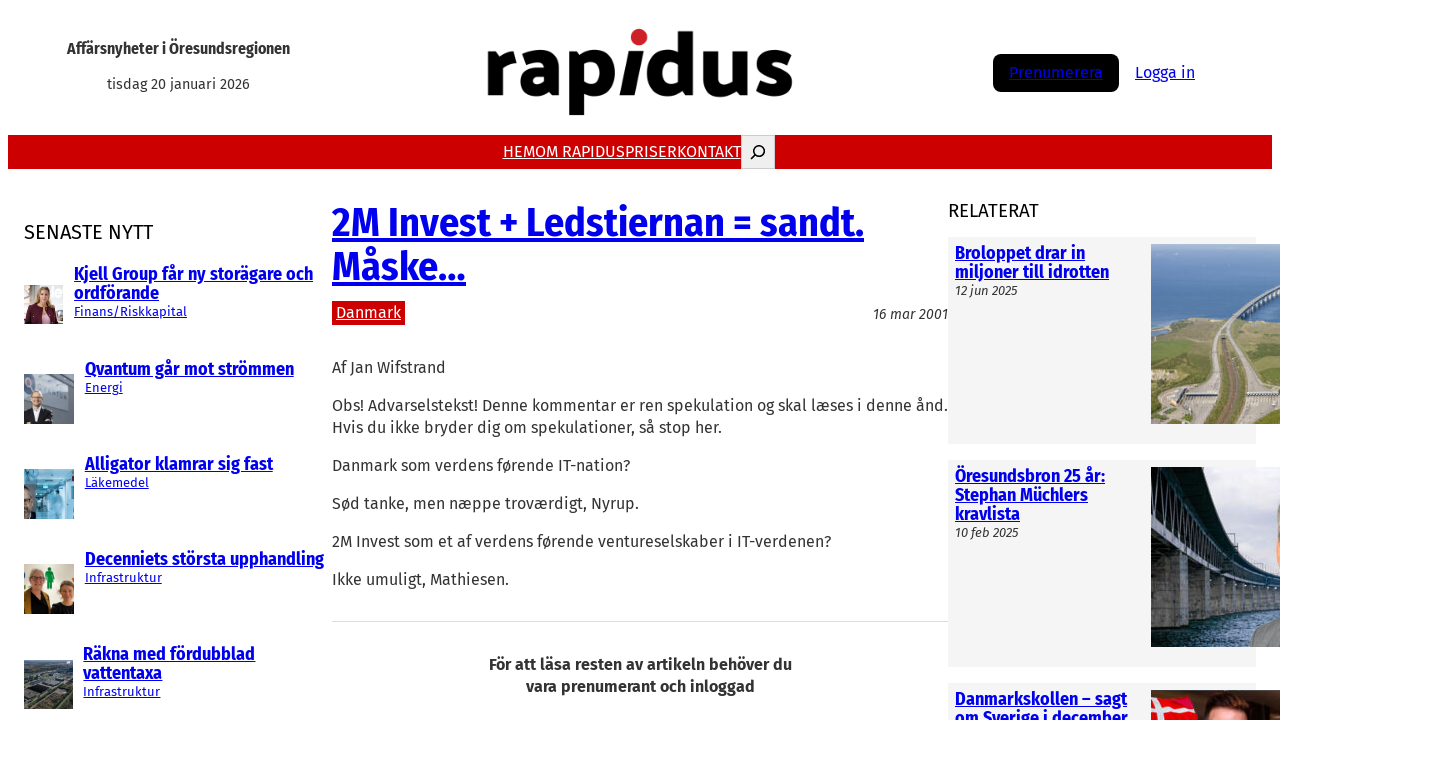

--- FILE ---
content_type: text/html; charset=UTF-8
request_url: https://rapidus.se/2001/03/16/2m-invest-ledstiernan-sandt-maske/
body_size: 28525
content:
<!DOCTYPE html>
<html lang="sv-SE" itemscope itemtype="https://schema.org/BlogPosting">
<head>
<meta charset="UTF-8" />
<meta name="viewport" content="width=device-width, initial-scale=1" />
<meta name='robots' content='max-image-preview:large' />
<script id="cookie-law-info-gcm-var-js">
var _ckyGcm = {"status":true,"default_settings":[{"analytics":"denied","advertisement":"denied","functional":"denied","necessary":"granted","ad_user_data":"denied","ad_personalization":"denied","regions":"All"}],"wait_for_update":2000,"url_passthrough":false,"ads_data_redaction":false}</script>
<script src='//rapidus.se/wp-content/cache/wpfc-minified/1z7q9a21/fd0c1.js' type="text/javascript"></script>
<!-- <script id="cookie-law-info-gcm-js" type="text/javascript" src="https://rapidus.se/wp-content/plugins/cookie-law-info/lite/frontend/js/gcm.min.js"></script> --> <script id="cookieyes" type="text/javascript" src="https://cdn-cookieyes.com/client_data/647cde1df5b2c622ab603ae7/script.js"></script>
<!-- Google Tag Manager for WordPress by gtm4wp.com -->
<script data-cfasync="false" data-pagespeed-no-defer>
var gtm4wp_datalayer_name = "dataLayer";
var dataLayer = dataLayer || [];
</script>
<!-- End Google Tag Manager for WordPress by gtm4wp.com --><title>2M Invest + Ledstiernan = sandt. Måske&#8230; &#8211; Rapidus</title>
<link rel='dns-prefetch' href='//ajax.googleapis.com' />
<link rel='dns-prefetch' href='//www.googletagmanager.com' />
<link rel="alternate" type="application/rss+xml" title="Rapidus &raquo; Webbflöde" href="https://rapidus.se/feed/" />
<link rel="alternate" type="application/rss+xml" title="Rapidus &raquo; Kommentarsflöde" href="https://rapidus.se/comments/feed/" />
<script id="wpp-js" src="https://rapidus.se/wp-content/plugins/wordpress-popular-posts/assets/js/wpp.min.js?ver=7.3.6" data-sampling="0" data-sampling-rate="100" data-api-url="https://rapidus.se/wp-json/wordpress-popular-posts" data-post-id="673" data-token="8bea4b434a" data-lang="0" data-debug="0"></script>
<link rel="alternate" title="oEmbed (JSON)" type="application/json+oembed" href="https://rapidus.se/wp-json/oembed/1.0/embed?url=https%3A%2F%2Frapidus.se%2F2001%2F03%2F16%2F2m-invest-ledstiernan-sandt-maske%2F" />
<link rel="alternate" title="oEmbed (XML)" type="text/xml+oembed" href="https://rapidus.se/wp-json/oembed/1.0/embed?url=https%3A%2F%2Frapidus.se%2F2001%2F03%2F16%2F2m-invest-ledstiernan-sandt-maske%2F&#038;format=xml" />
<style id='wp-img-auto-sizes-contain-inline-css'>
img:is([sizes=auto i],[sizes^="auto," i]){contain-intrinsic-size:3000px 1500px}
/*# sourceURL=wp-img-auto-sizes-contain-inline-css */
</style>
<style id='wp-block-site-tagline-inline-css'>
.wp-block-site-tagline{box-sizing:border-box}
/*# sourceURL=https://rapidus.se/wp-includes/blocks/site-tagline/style.min.css */
</style>
<style id='wp-block-site-logo-inline-css'>
.wp-block-site-logo{box-sizing:border-box;line-height:0}.wp-block-site-logo a{display:inline-block;line-height:0}.wp-block-site-logo.is-default-size img{height:auto;width:120px}.wp-block-site-logo img{height:auto;max-width:100%}.wp-block-site-logo a,.wp-block-site-logo img{border-radius:inherit}.wp-block-site-logo.aligncenter{margin-left:auto;margin-right:auto;text-align:center}:root :where(.wp-block-site-logo.is-style-rounded){border-radius:9999px}
/*# sourceURL=https://rapidus.se/wp-includes/blocks/site-logo/style.min.css */
</style>
<style id='wp-block-group-inline-css'>
.wp-block-group{box-sizing:border-box}:where(.wp-block-group.wp-block-group-is-layout-constrained){position:relative}
/*# sourceURL=https://rapidus.se/wp-includes/blocks/group/style.min.css */
</style>
<style id='wp-block-group-theme-inline-css'>
:where(.wp-block-group.has-background){padding:1.25em 2.375em}
/*# sourceURL=https://rapidus.se/wp-includes/blocks/group/theme.min.css */
</style>
<style id='wp-block-columns-inline-css'>
.wp-block-columns{box-sizing:border-box;display:flex;flex-wrap:wrap!important}@media (min-width:782px){.wp-block-columns{flex-wrap:nowrap!important}}.wp-block-columns{align-items:normal!important}.wp-block-columns.are-vertically-aligned-top{align-items:flex-start}.wp-block-columns.are-vertically-aligned-center{align-items:center}.wp-block-columns.are-vertically-aligned-bottom{align-items:flex-end}@media (max-width:781px){.wp-block-columns:not(.is-not-stacked-on-mobile)>.wp-block-column{flex-basis:100%!important}}@media (min-width:782px){.wp-block-columns:not(.is-not-stacked-on-mobile)>.wp-block-column{flex-basis:0;flex-grow:1}.wp-block-columns:not(.is-not-stacked-on-mobile)>.wp-block-column[style*=flex-basis]{flex-grow:0}}.wp-block-columns.is-not-stacked-on-mobile{flex-wrap:nowrap!important}.wp-block-columns.is-not-stacked-on-mobile>.wp-block-column{flex-basis:0;flex-grow:1}.wp-block-columns.is-not-stacked-on-mobile>.wp-block-column[style*=flex-basis]{flex-grow:0}:where(.wp-block-columns){margin-bottom:1.75em}:where(.wp-block-columns.has-background){padding:1.25em 2.375em}.wp-block-column{flex-grow:1;min-width:0;overflow-wrap:break-word;word-break:break-word}.wp-block-column.is-vertically-aligned-top{align-self:flex-start}.wp-block-column.is-vertically-aligned-center{align-self:center}.wp-block-column.is-vertically-aligned-bottom{align-self:flex-end}.wp-block-column.is-vertically-aligned-stretch{align-self:stretch}.wp-block-column.is-vertically-aligned-bottom,.wp-block-column.is-vertically-aligned-center,.wp-block-column.is-vertically-aligned-top{width:100%}
/*# sourceURL=https://rapidus.se/wp-includes/blocks/columns/style.min.css */
</style>
<style id='wp-block-navigation-link-inline-css'>
.wp-block-navigation .wp-block-navigation-item__label{overflow-wrap:break-word}.wp-block-navigation .wp-block-navigation-item__description{display:none}.link-ui-tools{outline:1px solid #f0f0f0;padding:8px}.link-ui-block-inserter{padding-top:8px}.link-ui-block-inserter__back{margin-left:8px;text-transform:uppercase}
/*# sourceURL=https://rapidus.se/wp-includes/blocks/navigation-link/style.min.css */
</style>
<style id='wp-block-search-inline-css'>
.wp-block-search__button{margin-left:10px;word-break:normal}.wp-block-search__button.has-icon{line-height:0}.wp-block-search__button svg{height:1.25em;min-height:24px;min-width:24px;width:1.25em;fill:currentColor;vertical-align:text-bottom}:where(.wp-block-search__button){border:1px solid #ccc;padding:6px 10px}.wp-block-search__inside-wrapper{display:flex;flex:auto;flex-wrap:nowrap;max-width:100%}.wp-block-search__label{width:100%}.wp-block-search.wp-block-search__button-only .wp-block-search__button{box-sizing:border-box;display:flex;flex-shrink:0;justify-content:center;margin-left:0;max-width:100%}.wp-block-search.wp-block-search__button-only .wp-block-search__inside-wrapper{min-width:0!important;transition-property:width}.wp-block-search.wp-block-search__button-only .wp-block-search__input{flex-basis:100%;transition-duration:.3s}.wp-block-search.wp-block-search__button-only.wp-block-search__searchfield-hidden,.wp-block-search.wp-block-search__button-only.wp-block-search__searchfield-hidden .wp-block-search__inside-wrapper{overflow:hidden}.wp-block-search.wp-block-search__button-only.wp-block-search__searchfield-hidden .wp-block-search__input{border-left-width:0!important;border-right-width:0!important;flex-basis:0;flex-grow:0;margin:0;min-width:0!important;padding-left:0!important;padding-right:0!important;width:0!important}:where(.wp-block-search__input){appearance:none;border:1px solid #949494;flex-grow:1;font-family:inherit;font-size:inherit;font-style:inherit;font-weight:inherit;letter-spacing:inherit;line-height:inherit;margin-left:0;margin-right:0;min-width:3rem;padding:8px;text-decoration:unset!important;text-transform:inherit}:where(.wp-block-search__button-inside .wp-block-search__inside-wrapper){background-color:#fff;border:1px solid #949494;box-sizing:border-box;padding:4px}:where(.wp-block-search__button-inside .wp-block-search__inside-wrapper) .wp-block-search__input{border:none;border-radius:0;padding:0 4px}:where(.wp-block-search__button-inside .wp-block-search__inside-wrapper) .wp-block-search__input:focus{outline:none}:where(.wp-block-search__button-inside .wp-block-search__inside-wrapper) :where(.wp-block-search__button){padding:4px 8px}.wp-block-search.aligncenter .wp-block-search__inside-wrapper{margin:auto}.wp-block[data-align=right] .wp-block-search.wp-block-search__button-only .wp-block-search__inside-wrapper{float:right}
/*# sourceURL=https://rapidus.se/wp-includes/blocks/search/style.min.css */
</style>
<style id='wp-block-search-theme-inline-css'>
.wp-block-search .wp-block-search__label{font-weight:700}.wp-block-search__button{border:1px solid #ccc;padding:.375em .625em}
/*# sourceURL=https://rapidus.se/wp-includes/blocks/search/theme.min.css */
</style>
<!-- <link rel='stylesheet' id='wp-block-navigation-css' href='https://rapidus.se/wp-includes/blocks/navigation/style.min.css?ver=6.9' media='all' /> -->
<link rel="stylesheet" type="text/css" href="//rapidus.se/wp-content/cache/wpfc-minified/mmg5nf13/fd0c1.css" media="all"/>
<style id='wp-block-button-inline-css'>
.wp-block-button__link{align-content:center;box-sizing:border-box;cursor:pointer;display:inline-block;height:100%;text-align:center;word-break:break-word}.wp-block-button__link.aligncenter{text-align:center}.wp-block-button__link.alignright{text-align:right}:where(.wp-block-button__link){border-radius:9999px;box-shadow:none;padding:calc(.667em + 2px) calc(1.333em + 2px);text-decoration:none}.wp-block-button[style*=text-decoration] .wp-block-button__link{text-decoration:inherit}.wp-block-buttons>.wp-block-button.has-custom-width{max-width:none}.wp-block-buttons>.wp-block-button.has-custom-width .wp-block-button__link{width:100%}.wp-block-buttons>.wp-block-button.has-custom-font-size .wp-block-button__link{font-size:inherit}.wp-block-buttons>.wp-block-button.wp-block-button__width-25{width:calc(25% - var(--wp--style--block-gap, .5em)*.75)}.wp-block-buttons>.wp-block-button.wp-block-button__width-50{width:calc(50% - var(--wp--style--block-gap, .5em)*.5)}.wp-block-buttons>.wp-block-button.wp-block-button__width-75{width:calc(75% - var(--wp--style--block-gap, .5em)*.25)}.wp-block-buttons>.wp-block-button.wp-block-button__width-100{flex-basis:100%;width:100%}.wp-block-buttons.is-vertical>.wp-block-button.wp-block-button__width-25{width:25%}.wp-block-buttons.is-vertical>.wp-block-button.wp-block-button__width-50{width:50%}.wp-block-buttons.is-vertical>.wp-block-button.wp-block-button__width-75{width:75%}.wp-block-button.is-style-squared,.wp-block-button__link.wp-block-button.is-style-squared{border-radius:0}.wp-block-button.no-border-radius,.wp-block-button__link.no-border-radius{border-radius:0!important}:root :where(.wp-block-button .wp-block-button__link.is-style-outline),:root :where(.wp-block-button.is-style-outline>.wp-block-button__link){border:2px solid;padding:.667em 1.333em}:root :where(.wp-block-button .wp-block-button__link.is-style-outline:not(.has-text-color)),:root :where(.wp-block-button.is-style-outline>.wp-block-button__link:not(.has-text-color)){color:currentColor}:root :where(.wp-block-button .wp-block-button__link.is-style-outline:not(.has-background)),:root :where(.wp-block-button.is-style-outline>.wp-block-button__link:not(.has-background)){background-color:initial;background-image:none}
/*# sourceURL=https://rapidus.se/wp-includes/blocks/button/style.min.css */
</style>
<style id='wp-block-buttons-inline-css'>
.wp-block-buttons{box-sizing:border-box}.wp-block-buttons.is-vertical{flex-direction:column}.wp-block-buttons.is-vertical>.wp-block-button:last-child{margin-bottom:0}.wp-block-buttons>.wp-block-button{display:inline-block;margin:0}.wp-block-buttons.is-content-justification-left{justify-content:flex-start}.wp-block-buttons.is-content-justification-left.is-vertical{align-items:flex-start}.wp-block-buttons.is-content-justification-center{justify-content:center}.wp-block-buttons.is-content-justification-center.is-vertical{align-items:center}.wp-block-buttons.is-content-justification-right{justify-content:flex-end}.wp-block-buttons.is-content-justification-right.is-vertical{align-items:flex-end}.wp-block-buttons.is-content-justification-space-between{justify-content:space-between}.wp-block-buttons.aligncenter{text-align:center}.wp-block-buttons:not(.is-content-justification-space-between,.is-content-justification-right,.is-content-justification-left,.is-content-justification-center) .wp-block-button.aligncenter{margin-left:auto;margin-right:auto;width:100%}.wp-block-buttons[style*=text-decoration] .wp-block-button,.wp-block-buttons[style*=text-decoration] .wp-block-button__link{text-decoration:inherit}.wp-block-buttons.has-custom-font-size .wp-block-button__link{font-size:inherit}.wp-block-buttons .wp-block-button__link{width:100%}.wp-block-button.aligncenter{text-align:center}
/*# sourceURL=https://rapidus.se/wp-includes/blocks/buttons/style.min.css */
</style>
<style id='wp-block-template-part-theme-inline-css'>
:root :where(.wp-block-template-part.has-background){margin-bottom:0;margin-top:0;padding:1.25em 2.375em}
/*# sourceURL=https://rapidus.se/wp-includes/blocks/template-part/theme.min.css */
</style>
<style id='wp-block-heading-inline-css'>
h1:where(.wp-block-heading).has-background,h2:where(.wp-block-heading).has-background,h3:where(.wp-block-heading).has-background,h4:where(.wp-block-heading).has-background,h5:where(.wp-block-heading).has-background,h6:where(.wp-block-heading).has-background{padding:1.25em 2.375em}h1.has-text-align-left[style*=writing-mode]:where([style*=vertical-lr]),h1.has-text-align-right[style*=writing-mode]:where([style*=vertical-rl]),h2.has-text-align-left[style*=writing-mode]:where([style*=vertical-lr]),h2.has-text-align-right[style*=writing-mode]:where([style*=vertical-rl]),h3.has-text-align-left[style*=writing-mode]:where([style*=vertical-lr]),h3.has-text-align-right[style*=writing-mode]:where([style*=vertical-rl]),h4.has-text-align-left[style*=writing-mode]:where([style*=vertical-lr]),h4.has-text-align-right[style*=writing-mode]:where([style*=vertical-rl]),h5.has-text-align-left[style*=writing-mode]:where([style*=vertical-lr]),h5.has-text-align-right[style*=writing-mode]:where([style*=vertical-rl]),h6.has-text-align-left[style*=writing-mode]:where([style*=vertical-lr]),h6.has-text-align-right[style*=writing-mode]:where([style*=vertical-rl]){rotate:180deg}
/*# sourceURL=https://rapidus.se/wp-includes/blocks/heading/style.min.css */
</style>
<style id='wp-block-post-featured-image-inline-css'>
.wp-block-post-featured-image{margin-left:0;margin-right:0}.wp-block-post-featured-image a{display:block;height:100%}.wp-block-post-featured-image :where(img){box-sizing:border-box;height:auto;max-width:100%;vertical-align:bottom;width:100%}.wp-block-post-featured-image.alignfull img,.wp-block-post-featured-image.alignwide img{width:100%}.wp-block-post-featured-image .wp-block-post-featured-image__overlay.has-background-dim{background-color:#000;inset:0;position:absolute}.wp-block-post-featured-image{position:relative}.wp-block-post-featured-image .wp-block-post-featured-image__overlay.has-background-gradient{background-color:initial}.wp-block-post-featured-image .wp-block-post-featured-image__overlay.has-background-dim-0{opacity:0}.wp-block-post-featured-image .wp-block-post-featured-image__overlay.has-background-dim-10{opacity:.1}.wp-block-post-featured-image .wp-block-post-featured-image__overlay.has-background-dim-20{opacity:.2}.wp-block-post-featured-image .wp-block-post-featured-image__overlay.has-background-dim-30{opacity:.3}.wp-block-post-featured-image .wp-block-post-featured-image__overlay.has-background-dim-40{opacity:.4}.wp-block-post-featured-image .wp-block-post-featured-image__overlay.has-background-dim-50{opacity:.5}.wp-block-post-featured-image .wp-block-post-featured-image__overlay.has-background-dim-60{opacity:.6}.wp-block-post-featured-image .wp-block-post-featured-image__overlay.has-background-dim-70{opacity:.7}.wp-block-post-featured-image .wp-block-post-featured-image__overlay.has-background-dim-80{opacity:.8}.wp-block-post-featured-image .wp-block-post-featured-image__overlay.has-background-dim-90{opacity:.9}.wp-block-post-featured-image .wp-block-post-featured-image__overlay.has-background-dim-100{opacity:1}.wp-block-post-featured-image:where(.alignleft,.alignright){width:100%}
/*# sourceURL=https://rapidus.se/wp-includes/blocks/post-featured-image/style.min.css */
</style>
<style id='wp-block-post-title-inline-css'>
.wp-block-post-title{box-sizing:border-box;word-break:break-word}.wp-block-post-title :where(a){display:inline-block;font-family:inherit;font-size:inherit;font-style:inherit;font-weight:inherit;letter-spacing:inherit;line-height:inherit;text-decoration:inherit}
/*# sourceURL=https://rapidus.se/wp-includes/blocks/post-title/style.min.css */
</style>
<style id='wp-block-post-terms-inline-css'>
.wp-block-post-terms{box-sizing:border-box}.wp-block-post-terms .wp-block-post-terms__separator{white-space:pre-wrap}
/*# sourceURL=https://rapidus.se/wp-includes/blocks/post-terms/style.min.css */
</style>
<style id='wp-block-post-template-inline-css'>
.wp-block-post-template{box-sizing:border-box;list-style:none;margin-bottom:0;margin-top:0;max-width:100%;padding:0}.wp-block-post-template.is-flex-container{display:flex;flex-direction:row;flex-wrap:wrap;gap:1.25em}.wp-block-post-template.is-flex-container>li{margin:0;width:100%}@media (min-width:600px){.wp-block-post-template.is-flex-container.is-flex-container.columns-2>li{width:calc(50% - .625em)}.wp-block-post-template.is-flex-container.is-flex-container.columns-3>li{width:calc(33.33333% - .83333em)}.wp-block-post-template.is-flex-container.is-flex-container.columns-4>li{width:calc(25% - .9375em)}.wp-block-post-template.is-flex-container.is-flex-container.columns-5>li{width:calc(20% - 1em)}.wp-block-post-template.is-flex-container.is-flex-container.columns-6>li{width:calc(16.66667% - 1.04167em)}}@media (max-width:600px){.wp-block-post-template-is-layout-grid.wp-block-post-template-is-layout-grid.wp-block-post-template-is-layout-grid.wp-block-post-template-is-layout-grid{grid-template-columns:1fr}}.wp-block-post-template-is-layout-constrained>li>.alignright,.wp-block-post-template-is-layout-flow>li>.alignright{float:right;margin-inline-end:0;margin-inline-start:2em}.wp-block-post-template-is-layout-constrained>li>.alignleft,.wp-block-post-template-is-layout-flow>li>.alignleft{float:left;margin-inline-end:2em;margin-inline-start:0}.wp-block-post-template-is-layout-constrained>li>.aligncenter,.wp-block-post-template-is-layout-flow>li>.aligncenter{margin-inline-end:auto;margin-inline-start:auto}
/*# sourceURL=https://rapidus.se/wp-includes/blocks/post-template/style.min.css */
</style>
<style id='wp-block-post-date-inline-css'>
.wp-block-post-date{box-sizing:border-box}
/*# sourceURL=https://rapidus.se/wp-includes/blocks/post-date/style.min.css */
</style>
<style id='wp-block-post-content-inline-css'>
.wp-block-post-content{display:flow-root}
/*# sourceURL=https://rapidus.se/wp-includes/blocks/post-content/style.min.css */
</style>
<style id='wp-block-separator-inline-css'>
@charset "UTF-8";.wp-block-separator{border:none;border-top:2px solid}:root :where(.wp-block-separator.is-style-dots){height:auto;line-height:1;text-align:center}:root :where(.wp-block-separator.is-style-dots):before{color:currentColor;content:"···";font-family:serif;font-size:1.5em;letter-spacing:2em;padding-left:2em}.wp-block-separator.is-style-dots{background:none!important;border:none!important}
/*# sourceURL=https://rapidus.se/wp-includes/blocks/separator/style.min.css */
</style>
<style id='wp-block-separator-theme-inline-css'>
.wp-block-separator.has-css-opacity{opacity:.4}.wp-block-separator{border:none;border-bottom:2px solid;margin-left:auto;margin-right:auto}.wp-block-separator.has-alpha-channel-opacity{opacity:1}.wp-block-separator:not(.is-style-wide):not(.is-style-dots){width:100px}.wp-block-separator.has-background:not(.is-style-dots){border-bottom:none;height:1px}.wp-block-separator.has-background:not(.is-style-wide):not(.is-style-dots){height:2px}
/*# sourceURL=https://rapidus.se/wp-includes/blocks/separator/theme.min.css */
</style>
<style id='wp-block-paragraph-inline-css'>
.is-small-text{font-size:.875em}.is-regular-text{font-size:1em}.is-large-text{font-size:2.25em}.is-larger-text{font-size:3em}.has-drop-cap:not(:focus):first-letter{float:left;font-size:8.4em;font-style:normal;font-weight:100;line-height:.68;margin:.05em .1em 0 0;text-transform:uppercase}body.rtl .has-drop-cap:not(:focus):first-letter{float:none;margin-left:.1em}p.has-drop-cap.has-background{overflow:hidden}:root :where(p.has-background){padding:1.25em 2.375em}:where(p.has-text-color:not(.has-link-color)) a{color:inherit}p.has-text-align-left[style*="writing-mode:vertical-lr"],p.has-text-align-right[style*="writing-mode:vertical-rl"]{rotate:180deg}
/*# sourceURL=https://rapidus.se/wp-includes/blocks/paragraph/style.min.css */
</style>
<style id='wp-block-list-inline-css'>
ol,ul{box-sizing:border-box}:root :where(.wp-block-list.has-background){padding:1.25em 2.375em}
/*# sourceURL=https://rapidus.se/wp-includes/blocks/list/style.min.css */
</style>
<style id='wp-block-image-inline-css'>
.wp-block-image>a,.wp-block-image>figure>a{display:inline-block}.wp-block-image img{box-sizing:border-box;height:auto;max-width:100%;vertical-align:bottom}@media not (prefers-reduced-motion){.wp-block-image img.hide{visibility:hidden}.wp-block-image img.show{animation:show-content-image .4s}}.wp-block-image[style*=border-radius] img,.wp-block-image[style*=border-radius]>a{border-radius:inherit}.wp-block-image.has-custom-border img{box-sizing:border-box}.wp-block-image.aligncenter{text-align:center}.wp-block-image.alignfull>a,.wp-block-image.alignwide>a{width:100%}.wp-block-image.alignfull img,.wp-block-image.alignwide img{height:auto;width:100%}.wp-block-image .aligncenter,.wp-block-image .alignleft,.wp-block-image .alignright,.wp-block-image.aligncenter,.wp-block-image.alignleft,.wp-block-image.alignright{display:table}.wp-block-image .aligncenter>figcaption,.wp-block-image .alignleft>figcaption,.wp-block-image .alignright>figcaption,.wp-block-image.aligncenter>figcaption,.wp-block-image.alignleft>figcaption,.wp-block-image.alignright>figcaption{caption-side:bottom;display:table-caption}.wp-block-image .alignleft{float:left;margin:.5em 1em .5em 0}.wp-block-image .alignright{float:right;margin:.5em 0 .5em 1em}.wp-block-image .aligncenter{margin-left:auto;margin-right:auto}.wp-block-image :where(figcaption){margin-bottom:1em;margin-top:.5em}.wp-block-image.is-style-circle-mask img{border-radius:9999px}@supports ((-webkit-mask-image:none) or (mask-image:none)) or (-webkit-mask-image:none){.wp-block-image.is-style-circle-mask img{border-radius:0;-webkit-mask-image:url('data:image/svg+xml;utf8,<svg viewBox="0 0 100 100" xmlns="http://www.w3.org/2000/svg"><circle cx="50" cy="50" r="50"/></svg>');mask-image:url('data:image/svg+xml;utf8,<svg viewBox="0 0 100 100" xmlns="http://www.w3.org/2000/svg"><circle cx="50" cy="50" r="50"/></svg>');mask-mode:alpha;-webkit-mask-position:center;mask-position:center;-webkit-mask-repeat:no-repeat;mask-repeat:no-repeat;-webkit-mask-size:contain;mask-size:contain}}:root :where(.wp-block-image.is-style-rounded img,.wp-block-image .is-style-rounded img){border-radius:9999px}.wp-block-image figure{margin:0}.wp-lightbox-container{display:flex;flex-direction:column;position:relative}.wp-lightbox-container img{cursor:zoom-in}.wp-lightbox-container img:hover+button{opacity:1}.wp-lightbox-container button{align-items:center;backdrop-filter:blur(16px) saturate(180%);background-color:#5a5a5a40;border:none;border-radius:4px;cursor:zoom-in;display:flex;height:20px;justify-content:center;opacity:0;padding:0;position:absolute;right:16px;text-align:center;top:16px;width:20px;z-index:100}@media not (prefers-reduced-motion){.wp-lightbox-container button{transition:opacity .2s ease}}.wp-lightbox-container button:focus-visible{outline:3px auto #5a5a5a40;outline:3px auto -webkit-focus-ring-color;outline-offset:3px}.wp-lightbox-container button:hover{cursor:pointer;opacity:1}.wp-lightbox-container button:focus{opacity:1}.wp-lightbox-container button:focus,.wp-lightbox-container button:hover,.wp-lightbox-container button:not(:hover):not(:active):not(.has-background){background-color:#5a5a5a40;border:none}.wp-lightbox-overlay{box-sizing:border-box;cursor:zoom-out;height:100vh;left:0;overflow:hidden;position:fixed;top:0;visibility:hidden;width:100%;z-index:100000}.wp-lightbox-overlay .close-button{align-items:center;cursor:pointer;display:flex;justify-content:center;min-height:40px;min-width:40px;padding:0;position:absolute;right:calc(env(safe-area-inset-right) + 16px);top:calc(env(safe-area-inset-top) + 16px);z-index:5000000}.wp-lightbox-overlay .close-button:focus,.wp-lightbox-overlay .close-button:hover,.wp-lightbox-overlay .close-button:not(:hover):not(:active):not(.has-background){background:none;border:none}.wp-lightbox-overlay .lightbox-image-container{height:var(--wp--lightbox-container-height);left:50%;overflow:hidden;position:absolute;top:50%;transform:translate(-50%,-50%);transform-origin:top left;width:var(--wp--lightbox-container-width);z-index:9999999999}.wp-lightbox-overlay .wp-block-image{align-items:center;box-sizing:border-box;display:flex;height:100%;justify-content:center;margin:0;position:relative;transform-origin:0 0;width:100%;z-index:3000000}.wp-lightbox-overlay .wp-block-image img{height:var(--wp--lightbox-image-height);min-height:var(--wp--lightbox-image-height);min-width:var(--wp--lightbox-image-width);width:var(--wp--lightbox-image-width)}.wp-lightbox-overlay .wp-block-image figcaption{display:none}.wp-lightbox-overlay button{background:none;border:none}.wp-lightbox-overlay .scrim{background-color:#fff;height:100%;opacity:.9;position:absolute;width:100%;z-index:2000000}.wp-lightbox-overlay.active{visibility:visible}@media not (prefers-reduced-motion){.wp-lightbox-overlay.active{animation:turn-on-visibility .25s both}.wp-lightbox-overlay.active img{animation:turn-on-visibility .35s both}.wp-lightbox-overlay.show-closing-animation:not(.active){animation:turn-off-visibility .35s both}.wp-lightbox-overlay.show-closing-animation:not(.active) img{animation:turn-off-visibility .25s both}.wp-lightbox-overlay.zoom.active{animation:none;opacity:1;visibility:visible}.wp-lightbox-overlay.zoom.active .lightbox-image-container{animation:lightbox-zoom-in .4s}.wp-lightbox-overlay.zoom.active .lightbox-image-container img{animation:none}.wp-lightbox-overlay.zoom.active .scrim{animation:turn-on-visibility .4s forwards}.wp-lightbox-overlay.zoom.show-closing-animation:not(.active){animation:none}.wp-lightbox-overlay.zoom.show-closing-animation:not(.active) .lightbox-image-container{animation:lightbox-zoom-out .4s}.wp-lightbox-overlay.zoom.show-closing-animation:not(.active) .lightbox-image-container img{animation:none}.wp-lightbox-overlay.zoom.show-closing-animation:not(.active) .scrim{animation:turn-off-visibility .4s forwards}}@keyframes show-content-image{0%{visibility:hidden}99%{visibility:hidden}to{visibility:visible}}@keyframes turn-on-visibility{0%{opacity:0}to{opacity:1}}@keyframes turn-off-visibility{0%{opacity:1;visibility:visible}99%{opacity:0;visibility:visible}to{opacity:0;visibility:hidden}}@keyframes lightbox-zoom-in{0%{transform:translate(calc((-100vw + var(--wp--lightbox-scrollbar-width))/2 + var(--wp--lightbox-initial-left-position)),calc(-50vh + var(--wp--lightbox-initial-top-position))) scale(var(--wp--lightbox-scale))}to{transform:translate(-50%,-50%) scale(1)}}@keyframes lightbox-zoom-out{0%{transform:translate(-50%,-50%) scale(1);visibility:visible}99%{visibility:visible}to{transform:translate(calc((-100vw + var(--wp--lightbox-scrollbar-width))/2 + var(--wp--lightbox-initial-left-position)),calc(-50vh + var(--wp--lightbox-initial-top-position))) scale(var(--wp--lightbox-scale));visibility:hidden}}
/*# sourceURL=https://rapidus.se/wp-includes/blocks/image/style.min.css */
</style>
<style id='wp-block-image-theme-inline-css'>
:root :where(.wp-block-image figcaption){color:#555;font-size:13px;text-align:center}.is-dark-theme :root :where(.wp-block-image figcaption){color:#ffffffa6}.wp-block-image{margin:0 0 1em}
/*# sourceURL=https://rapidus.se/wp-includes/blocks/image/theme.min.css */
</style>
<style id='wp-block-social-links-inline-css'>
.wp-block-social-links{background:none;box-sizing:border-box;margin-left:0;padding-left:0;padding-right:0;text-indent:0}.wp-block-social-links .wp-social-link a,.wp-block-social-links .wp-social-link a:hover{border-bottom:0;box-shadow:none;text-decoration:none}.wp-block-social-links .wp-social-link svg{height:1em;width:1em}.wp-block-social-links .wp-social-link span:not(.screen-reader-text){font-size:.65em;margin-left:.5em;margin-right:.5em}.wp-block-social-links.has-small-icon-size{font-size:16px}.wp-block-social-links,.wp-block-social-links.has-normal-icon-size{font-size:24px}.wp-block-social-links.has-large-icon-size{font-size:36px}.wp-block-social-links.has-huge-icon-size{font-size:48px}.wp-block-social-links.aligncenter{display:flex;justify-content:center}.wp-block-social-links.alignright{justify-content:flex-end}.wp-block-social-link{border-radius:9999px;display:block}@media not (prefers-reduced-motion){.wp-block-social-link{transition:transform .1s ease}}.wp-block-social-link{height:auto}.wp-block-social-link a{align-items:center;display:flex;line-height:0}.wp-block-social-link:hover{transform:scale(1.1)}.wp-block-social-links .wp-block-social-link.wp-social-link{display:inline-block;margin:0;padding:0}.wp-block-social-links .wp-block-social-link.wp-social-link .wp-block-social-link-anchor,.wp-block-social-links .wp-block-social-link.wp-social-link .wp-block-social-link-anchor svg,.wp-block-social-links .wp-block-social-link.wp-social-link .wp-block-social-link-anchor:active,.wp-block-social-links .wp-block-social-link.wp-social-link .wp-block-social-link-anchor:hover,.wp-block-social-links .wp-block-social-link.wp-social-link .wp-block-social-link-anchor:visited{color:currentColor;fill:currentColor}:where(.wp-block-social-links:not(.is-style-logos-only)) .wp-social-link{background-color:#f0f0f0;color:#444}:where(.wp-block-social-links:not(.is-style-logos-only)) .wp-social-link-amazon{background-color:#f90;color:#fff}:where(.wp-block-social-links:not(.is-style-logos-only)) .wp-social-link-bandcamp{background-color:#1ea0c3;color:#fff}:where(.wp-block-social-links:not(.is-style-logos-only)) .wp-social-link-behance{background-color:#0757fe;color:#fff}:where(.wp-block-social-links:not(.is-style-logos-only)) .wp-social-link-bluesky{background-color:#0a7aff;color:#fff}:where(.wp-block-social-links:not(.is-style-logos-only)) .wp-social-link-codepen{background-color:#1e1f26;color:#fff}:where(.wp-block-social-links:not(.is-style-logos-only)) .wp-social-link-deviantart{background-color:#02e49b;color:#fff}:where(.wp-block-social-links:not(.is-style-logos-only)) .wp-social-link-discord{background-color:#5865f2;color:#fff}:where(.wp-block-social-links:not(.is-style-logos-only)) .wp-social-link-dribbble{background-color:#e94c89;color:#fff}:where(.wp-block-social-links:not(.is-style-logos-only)) .wp-social-link-dropbox{background-color:#4280ff;color:#fff}:where(.wp-block-social-links:not(.is-style-logos-only)) .wp-social-link-etsy{background-color:#f45800;color:#fff}:where(.wp-block-social-links:not(.is-style-logos-only)) .wp-social-link-facebook{background-color:#0866ff;color:#fff}:where(.wp-block-social-links:not(.is-style-logos-only)) .wp-social-link-fivehundredpx{background-color:#000;color:#fff}:where(.wp-block-social-links:not(.is-style-logos-only)) .wp-social-link-flickr{background-color:#0461dd;color:#fff}:where(.wp-block-social-links:not(.is-style-logos-only)) .wp-social-link-foursquare{background-color:#e65678;color:#fff}:where(.wp-block-social-links:not(.is-style-logos-only)) .wp-social-link-github{background-color:#24292d;color:#fff}:where(.wp-block-social-links:not(.is-style-logos-only)) .wp-social-link-goodreads{background-color:#eceadd;color:#382110}:where(.wp-block-social-links:not(.is-style-logos-only)) .wp-social-link-google{background-color:#ea4434;color:#fff}:where(.wp-block-social-links:not(.is-style-logos-only)) .wp-social-link-gravatar{background-color:#1d4fc4;color:#fff}:where(.wp-block-social-links:not(.is-style-logos-only)) .wp-social-link-instagram{background-color:#f00075;color:#fff}:where(.wp-block-social-links:not(.is-style-logos-only)) .wp-social-link-lastfm{background-color:#e21b24;color:#fff}:where(.wp-block-social-links:not(.is-style-logos-only)) .wp-social-link-linkedin{background-color:#0d66c2;color:#fff}:where(.wp-block-social-links:not(.is-style-logos-only)) .wp-social-link-mastodon{background-color:#3288d4;color:#fff}:where(.wp-block-social-links:not(.is-style-logos-only)) .wp-social-link-medium{background-color:#000;color:#fff}:where(.wp-block-social-links:not(.is-style-logos-only)) .wp-social-link-meetup{background-color:#f6405f;color:#fff}:where(.wp-block-social-links:not(.is-style-logos-only)) .wp-social-link-patreon{background-color:#000;color:#fff}:where(.wp-block-social-links:not(.is-style-logos-only)) .wp-social-link-pinterest{background-color:#e60122;color:#fff}:where(.wp-block-social-links:not(.is-style-logos-only)) .wp-social-link-pocket{background-color:#ef4155;color:#fff}:where(.wp-block-social-links:not(.is-style-logos-only)) .wp-social-link-reddit{background-color:#ff4500;color:#fff}:where(.wp-block-social-links:not(.is-style-logos-only)) .wp-social-link-skype{background-color:#0478d7;color:#fff}:where(.wp-block-social-links:not(.is-style-logos-only)) .wp-social-link-snapchat{background-color:#fefc00;color:#fff;stroke:#000}:where(.wp-block-social-links:not(.is-style-logos-only)) .wp-social-link-soundcloud{background-color:#ff5600;color:#fff}:where(.wp-block-social-links:not(.is-style-logos-only)) .wp-social-link-spotify{background-color:#1bd760;color:#fff}:where(.wp-block-social-links:not(.is-style-logos-only)) .wp-social-link-telegram{background-color:#2aabee;color:#fff}:where(.wp-block-social-links:not(.is-style-logos-only)) .wp-social-link-threads{background-color:#000;color:#fff}:where(.wp-block-social-links:not(.is-style-logos-only)) .wp-social-link-tiktok{background-color:#000;color:#fff}:where(.wp-block-social-links:not(.is-style-logos-only)) .wp-social-link-tumblr{background-color:#011835;color:#fff}:where(.wp-block-social-links:not(.is-style-logos-only)) .wp-social-link-twitch{background-color:#6440a4;color:#fff}:where(.wp-block-social-links:not(.is-style-logos-only)) .wp-social-link-twitter{background-color:#1da1f2;color:#fff}:where(.wp-block-social-links:not(.is-style-logos-only)) .wp-social-link-vimeo{background-color:#1eb7ea;color:#fff}:where(.wp-block-social-links:not(.is-style-logos-only)) .wp-social-link-vk{background-color:#4680c2;color:#fff}:where(.wp-block-social-links:not(.is-style-logos-only)) .wp-social-link-wordpress{background-color:#3499cd;color:#fff}:where(.wp-block-social-links:not(.is-style-logos-only)) .wp-social-link-whatsapp{background-color:#25d366;color:#fff}:where(.wp-block-social-links:not(.is-style-logos-only)) .wp-social-link-x{background-color:#000;color:#fff}:where(.wp-block-social-links:not(.is-style-logos-only)) .wp-social-link-yelp{background-color:#d32422;color:#fff}:where(.wp-block-social-links:not(.is-style-logos-only)) .wp-social-link-youtube{background-color:red;color:#fff}:where(.wp-block-social-links.is-style-logos-only) .wp-social-link{background:none}:where(.wp-block-social-links.is-style-logos-only) .wp-social-link svg{height:1.25em;width:1.25em}:where(.wp-block-social-links.is-style-logos-only) .wp-social-link-amazon{color:#f90}:where(.wp-block-social-links.is-style-logos-only) .wp-social-link-bandcamp{color:#1ea0c3}:where(.wp-block-social-links.is-style-logos-only) .wp-social-link-behance{color:#0757fe}:where(.wp-block-social-links.is-style-logos-only) .wp-social-link-bluesky{color:#0a7aff}:where(.wp-block-social-links.is-style-logos-only) .wp-social-link-codepen{color:#1e1f26}:where(.wp-block-social-links.is-style-logos-only) .wp-social-link-deviantart{color:#02e49b}:where(.wp-block-social-links.is-style-logos-only) .wp-social-link-discord{color:#5865f2}:where(.wp-block-social-links.is-style-logos-only) .wp-social-link-dribbble{color:#e94c89}:where(.wp-block-social-links.is-style-logos-only) .wp-social-link-dropbox{color:#4280ff}:where(.wp-block-social-links.is-style-logos-only) .wp-social-link-etsy{color:#f45800}:where(.wp-block-social-links.is-style-logos-only) .wp-social-link-facebook{color:#0866ff}:where(.wp-block-social-links.is-style-logos-only) .wp-social-link-fivehundredpx{color:#000}:where(.wp-block-social-links.is-style-logos-only) .wp-social-link-flickr{color:#0461dd}:where(.wp-block-social-links.is-style-logos-only) .wp-social-link-foursquare{color:#e65678}:where(.wp-block-social-links.is-style-logos-only) .wp-social-link-github{color:#24292d}:where(.wp-block-social-links.is-style-logos-only) .wp-social-link-goodreads{color:#382110}:where(.wp-block-social-links.is-style-logos-only) .wp-social-link-google{color:#ea4434}:where(.wp-block-social-links.is-style-logos-only) .wp-social-link-gravatar{color:#1d4fc4}:where(.wp-block-social-links.is-style-logos-only) .wp-social-link-instagram{color:#f00075}:where(.wp-block-social-links.is-style-logos-only) .wp-social-link-lastfm{color:#e21b24}:where(.wp-block-social-links.is-style-logos-only) .wp-social-link-linkedin{color:#0d66c2}:where(.wp-block-social-links.is-style-logos-only) .wp-social-link-mastodon{color:#3288d4}:where(.wp-block-social-links.is-style-logos-only) .wp-social-link-medium{color:#000}:where(.wp-block-social-links.is-style-logos-only) .wp-social-link-meetup{color:#f6405f}:where(.wp-block-social-links.is-style-logos-only) .wp-social-link-patreon{color:#000}:where(.wp-block-social-links.is-style-logos-only) .wp-social-link-pinterest{color:#e60122}:where(.wp-block-social-links.is-style-logos-only) .wp-social-link-pocket{color:#ef4155}:where(.wp-block-social-links.is-style-logos-only) .wp-social-link-reddit{color:#ff4500}:where(.wp-block-social-links.is-style-logos-only) .wp-social-link-skype{color:#0478d7}:where(.wp-block-social-links.is-style-logos-only) .wp-social-link-snapchat{color:#fff;stroke:#000}:where(.wp-block-social-links.is-style-logos-only) .wp-social-link-soundcloud{color:#ff5600}:where(.wp-block-social-links.is-style-logos-only) .wp-social-link-spotify{color:#1bd760}:where(.wp-block-social-links.is-style-logos-only) .wp-social-link-telegram{color:#2aabee}:where(.wp-block-social-links.is-style-logos-only) .wp-social-link-threads{color:#000}:where(.wp-block-social-links.is-style-logos-only) .wp-social-link-tiktok{color:#000}:where(.wp-block-social-links.is-style-logos-only) .wp-social-link-tumblr{color:#011835}:where(.wp-block-social-links.is-style-logos-only) .wp-social-link-twitch{color:#6440a4}:where(.wp-block-social-links.is-style-logos-only) .wp-social-link-twitter{color:#1da1f2}:where(.wp-block-social-links.is-style-logos-only) .wp-social-link-vimeo{color:#1eb7ea}:where(.wp-block-social-links.is-style-logos-only) .wp-social-link-vk{color:#4680c2}:where(.wp-block-social-links.is-style-logos-only) .wp-social-link-whatsapp{color:#25d366}:where(.wp-block-social-links.is-style-logos-only) .wp-social-link-wordpress{color:#3499cd}:where(.wp-block-social-links.is-style-logos-only) .wp-social-link-x{color:#000}:where(.wp-block-social-links.is-style-logos-only) .wp-social-link-yelp{color:#d32422}:where(.wp-block-social-links.is-style-logos-only) .wp-social-link-youtube{color:red}.wp-block-social-links.is-style-pill-shape .wp-social-link{width:auto}:root :where(.wp-block-social-links .wp-social-link a){padding:.25em}:root :where(.wp-block-social-links.is-style-logos-only .wp-social-link a){padding:0}:root :where(.wp-block-social-links.is-style-pill-shape .wp-social-link a){padding-left:.6666666667em;padding-right:.6666666667em}.wp-block-social-links:not(.has-icon-color):not(.has-icon-background-color) .wp-social-link-snapchat .wp-block-social-link-label{color:#000}
/*# sourceURL=https://rapidus.se/wp-includes/blocks/social-links/style.min.css */
</style>
<style id='wp-block-library-inline-css'>
:root{--wp-block-synced-color:#7a00df;--wp-block-synced-color--rgb:122,0,223;--wp-bound-block-color:var(--wp-block-synced-color);--wp-editor-canvas-background:#ddd;--wp-admin-theme-color:#007cba;--wp-admin-theme-color--rgb:0,124,186;--wp-admin-theme-color-darker-10:#006ba1;--wp-admin-theme-color-darker-10--rgb:0,107,160.5;--wp-admin-theme-color-darker-20:#005a87;--wp-admin-theme-color-darker-20--rgb:0,90,135;--wp-admin-border-width-focus:2px}@media (min-resolution:192dpi){:root{--wp-admin-border-width-focus:1.5px}}.wp-element-button{cursor:pointer}:root .has-very-light-gray-background-color{background-color:#eee}:root .has-very-dark-gray-background-color{background-color:#313131}:root .has-very-light-gray-color{color:#eee}:root .has-very-dark-gray-color{color:#313131}:root .has-vivid-green-cyan-to-vivid-cyan-blue-gradient-background{background:linear-gradient(135deg,#00d084,#0693e3)}:root .has-purple-crush-gradient-background{background:linear-gradient(135deg,#34e2e4,#4721fb 50%,#ab1dfe)}:root .has-hazy-dawn-gradient-background{background:linear-gradient(135deg,#faaca8,#dad0ec)}:root .has-subdued-olive-gradient-background{background:linear-gradient(135deg,#fafae1,#67a671)}:root .has-atomic-cream-gradient-background{background:linear-gradient(135deg,#fdd79a,#004a59)}:root .has-nightshade-gradient-background{background:linear-gradient(135deg,#330968,#31cdcf)}:root .has-midnight-gradient-background{background:linear-gradient(135deg,#020381,#2874fc)}:root{--wp--preset--font-size--normal:16px;--wp--preset--font-size--huge:42px}.has-regular-font-size{font-size:1em}.has-larger-font-size{font-size:2.625em}.has-normal-font-size{font-size:var(--wp--preset--font-size--normal)}.has-huge-font-size{font-size:var(--wp--preset--font-size--huge)}.has-text-align-center{text-align:center}.has-text-align-left{text-align:left}.has-text-align-right{text-align:right}.has-fit-text{white-space:nowrap!important}#end-resizable-editor-section{display:none}.aligncenter{clear:both}.items-justified-left{justify-content:flex-start}.items-justified-center{justify-content:center}.items-justified-right{justify-content:flex-end}.items-justified-space-between{justify-content:space-between}.screen-reader-text{border:0;clip-path:inset(50%);height:1px;margin:-1px;overflow:hidden;padding:0;position:absolute;width:1px;word-wrap:normal!important}.screen-reader-text:focus{background-color:#ddd;clip-path:none;color:#444;display:block;font-size:1em;height:auto;left:5px;line-height:normal;padding:15px 23px 14px;text-decoration:none;top:5px;width:auto;z-index:100000}html :where(.has-border-color){border-style:solid}html :where([style*=border-top-color]){border-top-style:solid}html :where([style*=border-right-color]){border-right-style:solid}html :where([style*=border-bottom-color]){border-bottom-style:solid}html :where([style*=border-left-color]){border-left-style:solid}html :where([style*=border-width]){border-style:solid}html :where([style*=border-top-width]){border-top-style:solid}html :where([style*=border-right-width]){border-right-style:solid}html :where([style*=border-bottom-width]){border-bottom-style:solid}html :where([style*=border-left-width]){border-left-style:solid}html :where(img[class*=wp-image-]){height:auto;max-width:100%}:where(figure){margin:0 0 1em}html :where(.is-position-sticky){--wp-admin--admin-bar--position-offset:var(--wp-admin--admin-bar--height,0px)}@media screen and (max-width:600px){html :where(.is-position-sticky){--wp-admin--admin-bar--position-offset:0px}}
/*# sourceURL=/wp-includes/css/dist/block-library/common.min.css */
</style>
<style id='global-styles-inline-css'>
:root{--wp--preset--aspect-ratio--square: 1;--wp--preset--aspect-ratio--4-3: 4/3;--wp--preset--aspect-ratio--3-4: 3/4;--wp--preset--aspect-ratio--3-2: 3/2;--wp--preset--aspect-ratio--2-3: 2/3;--wp--preset--aspect-ratio--16-9: 16/9;--wp--preset--aspect-ratio--9-16: 9/16;--wp--preset--color--black: #000000;--wp--preset--color--cyan-bluish-gray: #abb8c3;--wp--preset--color--white: #ffffff;--wp--preset--color--pale-pink: #f78da7;--wp--preset--color--vivid-red: #cf2e2e;--wp--preset--color--luminous-vivid-orange: #ff6900;--wp--preset--color--luminous-vivid-amber: #fcb900;--wp--preset--color--light-green-cyan: #7bdcb5;--wp--preset--color--vivid-green-cyan: #00d084;--wp--preset--color--pale-cyan-blue: #8ed1fc;--wp--preset--color--vivid-cyan-blue: #0693e3;--wp--preset--color--vivid-purple: #9b51e0;--wp--preset--color--primary: #CC0000;--wp--preset--color--secondary: #AF6400;--wp--preset--color--gray: #DDDDDD;--wp--preset--color--contrast: #333333;--wp--preset--color--custom-r-04: #53535321;--wp--preset--color--custom-r-25: #cc000040;--wp--preset--color--custom-background: #f5c7c4;--wp--preset--color--custom-nav: #ed9c98;--wp--preset--gradient--vivid-cyan-blue-to-vivid-purple: linear-gradient(135deg,rgb(6,147,227) 0%,rgb(155,81,224) 100%);--wp--preset--gradient--light-green-cyan-to-vivid-green-cyan: linear-gradient(135deg,rgb(122,220,180) 0%,rgb(0,208,130) 100%);--wp--preset--gradient--luminous-vivid-amber-to-luminous-vivid-orange: linear-gradient(135deg,rgb(252,185,0) 0%,rgb(255,105,0) 100%);--wp--preset--gradient--luminous-vivid-orange-to-vivid-red: linear-gradient(135deg,rgb(255,105,0) 0%,rgb(207,46,46) 100%);--wp--preset--gradient--very-light-gray-to-cyan-bluish-gray: linear-gradient(135deg,rgb(238,238,238) 0%,rgb(169,184,195) 100%);--wp--preset--gradient--cool-to-warm-spectrum: linear-gradient(135deg,rgb(74,234,220) 0%,rgb(151,120,209) 20%,rgb(207,42,186) 40%,rgb(238,44,130) 60%,rgb(251,105,98) 80%,rgb(254,248,76) 100%);--wp--preset--gradient--blush-light-purple: linear-gradient(135deg,rgb(255,206,236) 0%,rgb(152,150,240) 100%);--wp--preset--gradient--blush-bordeaux: linear-gradient(135deg,rgb(254,205,165) 0%,rgb(254,45,45) 50%,rgb(107,0,62) 100%);--wp--preset--gradient--luminous-dusk: linear-gradient(135deg,rgb(255,203,112) 0%,rgb(199,81,192) 50%,rgb(65,88,208) 100%);--wp--preset--gradient--pale-ocean: linear-gradient(135deg,rgb(255,245,203) 0%,rgb(182,227,212) 50%,rgb(51,167,181) 100%);--wp--preset--gradient--electric-grass: linear-gradient(135deg,rgb(202,248,128) 0%,rgb(113,206,126) 100%);--wp--preset--gradient--midnight: linear-gradient(135deg,rgb(2,3,129) 0%,rgb(40,116,252) 100%);--wp--preset--font-size--small: 13px;--wp--preset--font-size--medium: 20px;--wp--preset--font-size--large: 36px;--wp--preset--font-size--x-large: 42px;--wp--preset--font-family--fira-sans: "Fira Sans", sans-serif;--wp--preset--font-family--fira-sans-condensed: "Fira Sans Condensed", sans-serif;--wp--preset--spacing--20: 0.44rem;--wp--preset--spacing--30: 0.67rem;--wp--preset--spacing--40: 1rem;--wp--preset--spacing--50: 1.5rem;--wp--preset--spacing--60: 2.25rem;--wp--preset--spacing--70: 3.38rem;--wp--preset--spacing--80: 5.06rem;--wp--preset--shadow--natural: 6px 6px 9px rgba(0, 0, 0, 0.2);--wp--preset--shadow--deep: 12px 12px 50px rgba(0, 0, 0, 0.4);--wp--preset--shadow--sharp: 6px 6px 0px rgba(0, 0, 0, 0.2);--wp--preset--shadow--outlined: 6px 6px 0px -3px rgb(255, 255, 255), 6px 6px rgb(0, 0, 0);--wp--preset--shadow--crisp: 6px 6px 0px rgb(0, 0, 0);}.wp-block-buttons{--wp--preset--color--custom-r-04: #cc00000d;--wp--preset--color--custom-r-25: #cc000040;--wp--preset--color--custom-background: #f5c7c4;--wp--preset--color--custom-nav: #ed9c98;}:root { --wp--style--global--content-size: 1248px;--wp--style--global--wide-size: 1280px; }:where(body) { margin: 0; }.wp-site-blocks > .alignleft { float: left; margin-right: 2em; }.wp-site-blocks > .alignright { float: right; margin-left: 2em; }.wp-site-blocks > .aligncenter { justify-content: center; margin-left: auto; margin-right: auto; }:where(.wp-site-blocks) > * { margin-block-start: var(--wp--preset--spacing--40); margin-block-end: 0; }:where(.wp-site-blocks) > :first-child { margin-block-start: 0; }:where(.wp-site-blocks) > :last-child { margin-block-end: 0; }:root { --wp--style--block-gap: var(--wp--preset--spacing--40); }:root :where(.is-layout-flow) > :first-child{margin-block-start: 0;}:root :where(.is-layout-flow) > :last-child{margin-block-end: 0;}:root :where(.is-layout-flow) > *{margin-block-start: var(--wp--preset--spacing--40);margin-block-end: 0;}:root :where(.is-layout-constrained) > :first-child{margin-block-start: 0;}:root :where(.is-layout-constrained) > :last-child{margin-block-end: 0;}:root :where(.is-layout-constrained) > *{margin-block-start: var(--wp--preset--spacing--40);margin-block-end: 0;}:root :where(.is-layout-flex){gap: var(--wp--preset--spacing--40);}:root :where(.is-layout-grid){gap: var(--wp--preset--spacing--40);}.is-layout-flow > .alignleft{float: left;margin-inline-start: 0;margin-inline-end: 2em;}.is-layout-flow > .alignright{float: right;margin-inline-start: 2em;margin-inline-end: 0;}.is-layout-flow > .aligncenter{margin-left: auto !important;margin-right: auto !important;}.is-layout-constrained > .alignleft{float: left;margin-inline-start: 0;margin-inline-end: 2em;}.is-layout-constrained > .alignright{float: right;margin-inline-start: 2em;margin-inline-end: 0;}.is-layout-constrained > .aligncenter{margin-left: auto !important;margin-right: auto !important;}.is-layout-constrained > :where(:not(.alignleft):not(.alignright):not(.alignfull)){max-width: var(--wp--style--global--content-size);margin-left: auto !important;margin-right: auto !important;}.is-layout-constrained > .alignwide{max-width: var(--wp--style--global--wide-size);}body .is-layout-flex{display: flex;}.is-layout-flex{flex-wrap: wrap;align-items: center;}.is-layout-flex > :is(*, div){margin: 0;}body .is-layout-grid{display: grid;}.is-layout-grid > :is(*, div){margin: 0;}body{background-color: var(--wp--preset--color--white);color: var(--wp--preset--color--contrast);font-family: var(--wp--preset--font-family--fira-sans);font-size: 1rem;line-height: 1.4;padding-top: 0px;padding-right: 0px;padding-bottom: 0px;padding-left: 0px;}a:where(:not(.wp-element-button)){color: var(--wp--preset--color--primary);text-decoration: none;}:root :where(a:where(:not(.wp-element-button)):hover){color: var(--wp--preset--color--black);}h1, h2, h3, h4, h5, h6{color: #000000;font-family: var(--wp--preset--font-family--fira-sans-condensed);line-height: 1.1;}:root :where(.wp-element-button, .wp-block-button__link){background-color: var(--wp--preset--color--primary);border-width: 0;color: var(--wp--preset--color--white);font-family: inherit;font-size: inherit;font-style: inherit;font-weight: inherit;letter-spacing: inherit;line-height: inherit;padding-top: calc(0.667em + 2px);padding-right: calc(1.333em + 2px);padding-bottom: calc(0.667em + 2px);padding-left: calc(1.333em + 2px);text-decoration: none;text-transform: inherit;}.has-black-color{color: var(--wp--preset--color--black) !important;}.has-cyan-bluish-gray-color{color: var(--wp--preset--color--cyan-bluish-gray) !important;}.has-white-color{color: var(--wp--preset--color--white) !important;}.has-pale-pink-color{color: var(--wp--preset--color--pale-pink) !important;}.has-vivid-red-color{color: var(--wp--preset--color--vivid-red) !important;}.has-luminous-vivid-orange-color{color: var(--wp--preset--color--luminous-vivid-orange) !important;}.has-luminous-vivid-amber-color{color: var(--wp--preset--color--luminous-vivid-amber) !important;}.has-light-green-cyan-color{color: var(--wp--preset--color--light-green-cyan) !important;}.has-vivid-green-cyan-color{color: var(--wp--preset--color--vivid-green-cyan) !important;}.has-pale-cyan-blue-color{color: var(--wp--preset--color--pale-cyan-blue) !important;}.has-vivid-cyan-blue-color{color: var(--wp--preset--color--vivid-cyan-blue) !important;}.has-vivid-purple-color{color: var(--wp--preset--color--vivid-purple) !important;}.has-primary-color{color: var(--wp--preset--color--primary) !important;}.has-secondary-color{color: var(--wp--preset--color--secondary) !important;}.has-gray-color{color: var(--wp--preset--color--gray) !important;}.has-contrast-color{color: var(--wp--preset--color--contrast) !important;}.has-custom-r-04-color{color: var(--wp--preset--color--custom-r-04) !important;}.has-custom-r-25-color{color: var(--wp--preset--color--custom-r-25) !important;}.has-custom-background-color{color: var(--wp--preset--color--custom-background) !important;}.has-custom-nav-color{color: var(--wp--preset--color--custom-nav) !important;}.has-black-background-color{background-color: var(--wp--preset--color--black) !important;}.has-cyan-bluish-gray-background-color{background-color: var(--wp--preset--color--cyan-bluish-gray) !important;}.has-white-background-color{background-color: var(--wp--preset--color--white) !important;}.has-pale-pink-background-color{background-color: var(--wp--preset--color--pale-pink) !important;}.has-vivid-red-background-color{background-color: var(--wp--preset--color--vivid-red) !important;}.has-luminous-vivid-orange-background-color{background-color: var(--wp--preset--color--luminous-vivid-orange) !important;}.has-luminous-vivid-amber-background-color{background-color: var(--wp--preset--color--luminous-vivid-amber) !important;}.has-light-green-cyan-background-color{background-color: var(--wp--preset--color--light-green-cyan) !important;}.has-vivid-green-cyan-background-color{background-color: var(--wp--preset--color--vivid-green-cyan) !important;}.has-pale-cyan-blue-background-color{background-color: var(--wp--preset--color--pale-cyan-blue) !important;}.has-vivid-cyan-blue-background-color{background-color: var(--wp--preset--color--vivid-cyan-blue) !important;}.has-vivid-purple-background-color{background-color: var(--wp--preset--color--vivid-purple) !important;}.has-primary-background-color{background-color: var(--wp--preset--color--primary) !important;}.has-secondary-background-color{background-color: var(--wp--preset--color--secondary) !important;}.has-gray-background-color{background-color: var(--wp--preset--color--gray) !important;}.has-contrast-background-color{background-color: var(--wp--preset--color--contrast) !important;}.has-custom-r-04-background-color{background-color: var(--wp--preset--color--custom-r-04) !important;}.has-custom-r-25-background-color{background-color: var(--wp--preset--color--custom-r-25) !important;}.has-custom-background-background-color{background-color: var(--wp--preset--color--custom-background) !important;}.has-custom-nav-background-color{background-color: var(--wp--preset--color--custom-nav) !important;}.has-black-border-color{border-color: var(--wp--preset--color--black) !important;}.has-cyan-bluish-gray-border-color{border-color: var(--wp--preset--color--cyan-bluish-gray) !important;}.has-white-border-color{border-color: var(--wp--preset--color--white) !important;}.has-pale-pink-border-color{border-color: var(--wp--preset--color--pale-pink) !important;}.has-vivid-red-border-color{border-color: var(--wp--preset--color--vivid-red) !important;}.has-luminous-vivid-orange-border-color{border-color: var(--wp--preset--color--luminous-vivid-orange) !important;}.has-luminous-vivid-amber-border-color{border-color: var(--wp--preset--color--luminous-vivid-amber) !important;}.has-light-green-cyan-border-color{border-color: var(--wp--preset--color--light-green-cyan) !important;}.has-vivid-green-cyan-border-color{border-color: var(--wp--preset--color--vivid-green-cyan) !important;}.has-pale-cyan-blue-border-color{border-color: var(--wp--preset--color--pale-cyan-blue) !important;}.has-vivid-cyan-blue-border-color{border-color: var(--wp--preset--color--vivid-cyan-blue) !important;}.has-vivid-purple-border-color{border-color: var(--wp--preset--color--vivid-purple) !important;}.has-primary-border-color{border-color: var(--wp--preset--color--primary) !important;}.has-secondary-border-color{border-color: var(--wp--preset--color--secondary) !important;}.has-gray-border-color{border-color: var(--wp--preset--color--gray) !important;}.has-contrast-border-color{border-color: var(--wp--preset--color--contrast) !important;}.has-custom-r-04-border-color{border-color: var(--wp--preset--color--custom-r-04) !important;}.has-custom-r-25-border-color{border-color: var(--wp--preset--color--custom-r-25) !important;}.has-custom-background-border-color{border-color: var(--wp--preset--color--custom-background) !important;}.has-custom-nav-border-color{border-color: var(--wp--preset--color--custom-nav) !important;}.has-vivid-cyan-blue-to-vivid-purple-gradient-background{background: var(--wp--preset--gradient--vivid-cyan-blue-to-vivid-purple) !important;}.has-light-green-cyan-to-vivid-green-cyan-gradient-background{background: var(--wp--preset--gradient--light-green-cyan-to-vivid-green-cyan) !important;}.has-luminous-vivid-amber-to-luminous-vivid-orange-gradient-background{background: var(--wp--preset--gradient--luminous-vivid-amber-to-luminous-vivid-orange) !important;}.has-luminous-vivid-orange-to-vivid-red-gradient-background{background: var(--wp--preset--gradient--luminous-vivid-orange-to-vivid-red) !important;}.has-very-light-gray-to-cyan-bluish-gray-gradient-background{background: var(--wp--preset--gradient--very-light-gray-to-cyan-bluish-gray) !important;}.has-cool-to-warm-spectrum-gradient-background{background: var(--wp--preset--gradient--cool-to-warm-spectrum) !important;}.has-blush-light-purple-gradient-background{background: var(--wp--preset--gradient--blush-light-purple) !important;}.has-blush-bordeaux-gradient-background{background: var(--wp--preset--gradient--blush-bordeaux) !important;}.has-luminous-dusk-gradient-background{background: var(--wp--preset--gradient--luminous-dusk) !important;}.has-pale-ocean-gradient-background{background: var(--wp--preset--gradient--pale-ocean) !important;}.has-electric-grass-gradient-background{background: var(--wp--preset--gradient--electric-grass) !important;}.has-midnight-gradient-background{background: var(--wp--preset--gradient--midnight) !important;}.has-small-font-size{font-size: var(--wp--preset--font-size--small) !important;}.has-medium-font-size{font-size: var(--wp--preset--font-size--medium) !important;}.has-large-font-size{font-size: var(--wp--preset--font-size--large) !important;}.has-x-large-font-size{font-size: var(--wp--preset--font-size--x-large) !important;}.has-fira-sans-font-family{font-family: var(--wp--preset--font-family--fira-sans) !important;}.has-fira-sans-condensed-font-family{font-family: var(--wp--preset--font-family--fira-sans-condensed) !important;}.wp-block-buttons.has-custom-r-04-color{color: var(--wp--preset--color--custom-r-04) !important;}.wp-block-buttons.has-custom-r-25-color{color: var(--wp--preset--color--custom-r-25) !important;}.wp-block-buttons.has-custom-background-color{color: var(--wp--preset--color--custom-background) !important;}.wp-block-buttons.has-custom-nav-color{color: var(--wp--preset--color--custom-nav) !important;}.wp-block-buttons.has-custom-r-04-background-color{background-color: var(--wp--preset--color--custom-r-04) !important;}.wp-block-buttons.has-custom-r-25-background-color{background-color: var(--wp--preset--color--custom-r-25) !important;}.wp-block-buttons.has-custom-background-background-color{background-color: var(--wp--preset--color--custom-background) !important;}.wp-block-buttons.has-custom-nav-background-color{background-color: var(--wp--preset--color--custom-nav) !important;}.wp-block-buttons.has-custom-r-04-border-color{border-color: var(--wp--preset--color--custom-r-04) !important;}.wp-block-buttons.has-custom-r-25-border-color{border-color: var(--wp--preset--color--custom-r-25) !important;}.wp-block-buttons.has-custom-background-border-color{border-color: var(--wp--preset--color--custom-background) !important;}.wp-block-buttons.has-custom-nav-border-color{border-color: var(--wp--preset--color--custom-nav) !important;}/* Start för temats anpassade CSS */
header .today {
text-align:center;
}
main .wp-block-post-title :where(a) {
display:block;
}
main.wp-block-group {
min-height: calc(100vh - 21rem);
}
.home .wp-block-post.sticky .medium { display:none }
.home .wp-block-post:not(.sticky) .large { display:none }
.is-menu-open a, .wp-block-navigation__responsive-container-close {
padding:0.5em 1em !important;
border-radius: 0.5em;
}
.admin-bar div.sticky {
top: calc(4.3rem + 32px);
}
.samarbetspartners img {
width:100%;
max-height:4rem;
}
.wp-block-button__link {
padding: 0.5em 1em;
border-radius: 0.5em;
font-size: 1rem;
}
.wp-block-button__link:hover {
background: #AA0000 !important;
cursor:pointer;
}
.wp-block-button__link.has-black-background-color:hover {
background: #303030 !important;
}
.related-taxes li.active a {
font-weight: bold;
color: black;
}
.related-taxes li.active:hover a {
font-weight: normal;
color: var(--wp--preset--color--primary) !important;
}
.search-filter a:hover, .cat-filter a:hover, .comp-filter a:hover, .pers-filter a:hover {
text-decoration: line-through;
cursor: pointer;
}
.overflow {
overflow:auto;
}
body.pliro-ok .hide-if-member, body:not(.pliro-ok) .open-for-all .hide-if-member {
display:none !important;
}
body:not(.pliro-ok) .only-members {
display:none !important;
}
body:not(.pliro-ok) .open-for-all .only-members {
display:block !important;
}
body.logged-in .hide-if-user {
display:none !important;
}
body:not(.logged-in) .only-users {
display:none !important;
}
ul.has-background {
padding: 0;
}
ul.bocklista {
display:flex;
flex-wrap: wrap;
justify-content: center;
list-style: none;
}
.bocklista li {
padding: 0.25em;
margin: 0 1em;
}
.bocklista li:before {
content: '✓';
position: absolute;
margin-left: -1.25em;
}
.taxonomy-category.redpill a {
background: var(--wp--preset--color--primary);
color: white;
padding: 1px 4px;
margin-bottom: 2px;
display: inline-block;
}
.annons h5.annonsering, .tag-annons h5.annonsering, .relaterat-annons h5.annonsering {
display: block;
}
h5.annonsering {
display: none;
color: white;
background: #888;
margin: 0;
padding: 0.25rem 0.5rem 0.3rem;
}
h5.annonsering span {
float:right;
font-weight: normal;
font-size: 0.825rem;
}
.annons > div > .taxonomy-category {
display: none;
}
.wp-block-navigation__responsive-container {
background:none;
bottom: auto;
padding: 0.4rem 0 1rem 1rem !important;
}
.nav-mobile.stickynav {
margin-top: 0px !important; margin-left: 0px !important; position: fixed; left: 0px; top: 0px; right: 0px; padding: 0px; z-index: 10;
}
.nav-mobile .wp-block-search__button {
background: none !important;
color: var(--wp--preset--color--primary);
position: fixed;
z-index: 100003;
top: 11px;
right: 3.75rem;
}
.nav-mobile .wp-block-search__input {
position: fixed;
z-index: 100003;
top: 10px;
right: 6rem;
}
.nav-desktop {
width: 100%;
}
.nav-desktop .wp-block-search__input {
margin-right: 3px;
padding: 0 0.5rem;
}
.nav-desktop .wp-block-search__button {
padding: 0.25rem;
}
.nav-mobile nav {
margin-top: 8px;
}
.nav-mobile .current-menu-item a {
background: none;
color: black !important;
border-radius: 0;
border-left: 2px solid black;
}
.nav-mobile .wp-block-site-logo {
position: fixed;
z-index: 100003;
top: 8px;
left: 1rem;
}
main .half-hidden {
overflow: hidden;
height: 16rem;
mask-image: linear-gradient(#000, transparent);
}
main .half-hidden img, main .half-hidden figure {
display: none !important;
}
header .pliro-buttons {
display: none;
}
.wp-block-navigation__responsive-close {
color: var(--wp--preset--color--primary);
}
@media ( max-width: 599px ) {
.hide-on-mobile {
display: none !important;
}
.leftcol {
order: 2;
}
.rightcol {
order: 3;
}
body :target {
padding-top:4.5rem;
}
.has-modal-open .pliro-buttons {
display: flex;
position: fixed;
z-index: 100005;
top: 22.5rem;
left: 0;
right: 0;
}
.mainflow > li:nth-child(n+11) {
display:none;
}
main {
padding-top: 4.5rem !important;
}
h3.wp-block-heading {
font-weight:bold !important;
font-size:20px;
}
.wp-block-columns-is-layout-flex {
}
.wp-block-search__input {
margin-left: 8px;
position: fixed;
top: 9px;
right: 6rem;
}
footer .wp-container-core-social-links-is-layout-dff1d1a3 {
flex-direction: row;
margin-top: -2.6rem !important;
}
figure.is-resized.alignleft, figure.is-resized.alignright {
max-width:50% !important;
}
}
@media ( min-width: 600px ) {
.hide-on-desktop {
display: none !important;
}
}
@media ( min-width: 782px ) {
div.sticky {
position: sticky;
top:4.3rem;
}
}
:root :where(.wp-block-button .wp-block-button__link){border-radius: 0.5em;line-height: 1.1;padding-top: 0.5em;padding-right: 1em;padding-bottom: 0.5em;padding-left: 1em;}
:root :where(.wp-block-post-template){/* IgnoreThemeCustomCSS */}
:root :where(.wp-block-columns){margin-top: 0;margin-bottom: 0;padding-top: 0;padding-right: 0;padding-bottom: 0;padding-left: 0;}:root :where(.wp-block-columns-is-layout-flow) > :first-child{margin-block-start: 0;}:root :where(.wp-block-columns-is-layout-flow) > :last-child{margin-block-end: 0;}:root :where(.wp-block-columns-is-layout-flow) > *{margin-block-start: 0;margin-block-end: 0;}:root :where(.wp-block-columns-is-layout-constrained) > :first-child{margin-block-start: 0;}:root :where(.wp-block-columns-is-layout-constrained) > :last-child{margin-block-end: 0;}:root :where(.wp-block-columns-is-layout-constrained) > *{margin-block-start: 0;margin-block-end: 0;}:root :where(.wp-block-columns-is-layout-flex){gap: 0;}:root :where(.wp-block-columns-is-layout-grid){gap: 0;}:root :where(.wp-block-columns){column-gap:2rem}
:root :where(.wp-block-buttons){font-size: 16px;line-height: 1.1;margin-top: 0;margin-bottom: 0;}:root :where(.wp-block-buttons-is-layout-flow) > :first-child{margin-block-start: 0;}:root :where(.wp-block-buttons-is-layout-flow) > :last-child{margin-block-end: 0;}:root :where(.wp-block-buttons-is-layout-flow) > *{margin-block-start: var(--wp--preset--spacing--30) var(--wp--preset--spacing--40);margin-block-end: 0;}:root :where(.wp-block-buttons-is-layout-constrained) > :first-child{margin-block-start: 0;}:root :where(.wp-block-buttons-is-layout-constrained) > :last-child{margin-block-end: 0;}:root :where(.wp-block-buttons-is-layout-constrained) > *{margin-block-start: var(--wp--preset--spacing--30) var(--wp--preset--spacing--40);margin-block-end: 0;}:root :where(.wp-block-buttons-is-layout-flex){gap: var(--wp--preset--spacing--30) var(--wp--preset--spacing--40);}:root :where(.wp-block-buttons-is-layout-grid){gap: var(--wp--preset--spacing--30) var(--wp--preset--spacing--40);}
:root :where(.wp-block-column){padding-top: 0;padding-right: 0;padding-bottom: 0;padding-left: 0;}:root :where(.wp-block-column-is-layout-flow) > :first-child{margin-block-start: 0;}:root :where(.wp-block-column-is-layout-flow) > :last-child{margin-block-end: 0;}:root :where(.wp-block-column-is-layout-flow) > *{margin-block-start: 0;margin-block-end: 0;}:root :where(.wp-block-column-is-layout-constrained) > :first-child{margin-block-start: 0;}:root :where(.wp-block-column-is-layout-constrained) > :last-child{margin-block-end: 0;}:root :where(.wp-block-column-is-layout-constrained) > *{margin-block-start: 0;margin-block-end: 0;}:root :where(.wp-block-column-is-layout-flex){gap: 0;}:root :where(.wp-block-column-is-layout-grid){gap: 0;}
:root :where(.wp-block-group){margin-top: 0;margin-bottom: 0;min-height: 0px;padding-top: 0;padding-right: 0;padding-bottom: 0;padding-left: 0;}:root :where(.wp-block-group-is-layout-flow) > :first-child{margin-block-start: 0;}:root :where(.wp-block-group-is-layout-flow) > :last-child{margin-block-end: 0;}:root :where(.wp-block-group-is-layout-flow) > *{margin-block-start: var(--wp--preset--spacing--40);margin-block-end: 0;}:root :where(.wp-block-group-is-layout-constrained) > :first-child{margin-block-start: 0;}:root :where(.wp-block-group-is-layout-constrained) > :last-child{margin-block-end: 0;}:root :where(.wp-block-group-is-layout-constrained) > *{margin-block-start: var(--wp--preset--spacing--40);margin-block-end: 0;}:root :where(.wp-block-group-is-layout-flex){gap: var(--wp--preset--spacing--40);}:root :where(.wp-block-group-is-layout-grid){gap: var(--wp--preset--spacing--40);}:root :where(.wp-block-group){/* IgnoreThemeCustomCSS */}
:root :where(.wp-block-navigation){font-family: var(--wp--preset--font-family--palanquin-dark);font-size: 1rem;font-style: normal;font-weight: 400;text-transform: uppercase;}:root :where(.wp-block-navigation .current-menu-item a){background: black;
color:white !important;}:root :where(.wp-block-navigation .wp-block-navigation-item a:hover){background:rgba(0,0,0,0.5) !important;}
:root :where(p){font-family: var(--wp--preset--font-family--fira-sans);font-style: normal;font-weight: 400;margin-top: 0;margin-bottom: 0;padding-top: 0.5em;padding-bottom: 0.5em;}
:root :where(.wp-block-post-content img.alignleft){float:left;margin:0 1rem 0.5rem 0;clear:left}
:root :where(.wp-block-post-featured-image){/* IgnoreThemeCustomCSS */}
:root :where(.wp-block-post-terms){font-size: 14px;font-style: normal;font-weight: 400;line-height: 1.2;margin-top: 0;margin-right: 0;margin-bottom: 0;margin-left: 0;padding-top: var(--wp--preset--spacing--30);padding-right: 0;padding-bottom: var(--wp--preset--spacing--30);padding-left: 0;}
:root :where(.wp-block-post-title a:where(:not(.wp-element-button))){color: black;}
:root :where(.wp-block-search){background-color: var(--wp--preset--color--custom-r-04);margin-top: 0;margin-right: var(--wp--preset--spacing--30);margin-bottom: 0;margin-left: var(--wp--preset--spacing--30);}:root :where(.wp-block-search .wp-block-search__label, .wp-block-search .wp-block-search__input, .wp-block-search .wp-block-search__button){line-height: 1.1;}:root :where(.wp-block-search .wp-block-search__label){box-sizing:border-box;
display:inline-block;
font-size:1.1rem;
line-height:1.1;
padding:0.5em 0.5em 0;
text-align:center;
margin:0;}:root :where(.wp-block-search .wp-block-search__inside-wrapper){box-sizing:border-box;
border:none;
padding:0;}:root :where(.wp-block-search .wp-block-search__button){padding:0.2rem;margin-left:0;border:none}:root :where(.wp-block-search .wp-block-search__input){font-size:1rem;
text-align:center;
border:0;
border-radius:0.5em;}
:root :where(.wp-block-search h1,.wp-block-search  h2,.wp-block-search  h3,.wp-block-search  h4,.wp-block-search  h5,.wp-block-search  h6){color: #000000;}
:root :where(.wp-block-separator){background-color: var(--wp--preset--color--gray);color: var(--wp--preset--color--gray);}
/*# sourceURL=global-styles-inline-css */
</style>
<style id='block-style-variation-styles-inline-css'>
:root :where(.wp-block-separator.is-style-wide--4){background-color: #DDDDDD;}
:root :where(.wp-block-separator.is-style-wide--5){background-color: #DDDDDD;}
:root :where(.wp-block-separator.is-style-wide--6){background-color: #DDDDDD;}
:root :where(.wp-block-social-links.is-style-logos-only--7){margin-top: var(--wp--preset--spacing--20);margin-right: var(--wp--preset--spacing--20);margin-bottom: var(--wp--preset--spacing--20);margin-left: var(--wp--preset--spacing--20);padding-top: var(--wp--preset--spacing--20);padding-right: var(--wp--preset--spacing--20);padding-bottom: var(--wp--preset--spacing--20);padding-left: var(--wp--preset--spacing--20);}
/*# sourceURL=block-style-variation-styles-inline-css */
</style>
<style id='wp-emoji-styles-inline-css'>
img.wp-smiley, img.emoji {
display: inline !important;
border: none !important;
box-shadow: none !important;
height: 1em !important;
width: 1em !important;
margin: 0 0.07em !important;
vertical-align: -0.1em !important;
background: none !important;
padding: 0 !important;
}
/*# sourceURL=wp-emoji-styles-inline-css */
</style>
<style id='core-block-supports-inline-css'>
.wp-container-core-group-is-layout-23441af8{flex-wrap:nowrap;justify-content:center;}.wp-container-core-column-is-layout-bdcd5dbd > *{margin-block-start:0;margin-block-end:0;}.wp-container-core-column-is-layout-bdcd5dbd > * + *{margin-block-start:var(--wp--preset--spacing--20);margin-block-end:0;}.wp-container-core-columns-is-layout-63c0096e{flex-wrap:nowrap;}.wp-container-core-group-is-layout-ac2c76df > .alignfull{margin-right:calc(var(--wp--preset--spacing--40) * -1);margin-left:calc(var(--wp--preset--spacing--40) * -1);}.wp-container-core-navigation-is-layout-c2520761{flex-wrap:nowrap;gap:var(--wp--preset--spacing--60);justify-content:center;}.wp-elements-b236be55f142098833c0e774661a7c14 a:where(:not(.wp-element-button)){color:var(--wp--preset--color--primary);}.wp-elements-b236be55f142098833c0e774661a7c14 a:where(:not(.wp-element-button)):hover{color:var(--wp--preset--color--black);}.wp-container-core-navigation-is-layout-0e016595{gap:var(--wp--preset--spacing--20);justify-content:flex-start;}.wp-container-core-group-is-layout-cb46ffcb{flex-wrap:nowrap;justify-content:space-between;}.wp-container-core-group-is-layout-ff7972e7{flex-wrap:nowrap;justify-content:center;}.wp-container-core-group-is-layout-951a40f6 > .alignfull{margin-right:calc(var(--wp--preset--spacing--40) * -1);margin-left:calc(var(--wp--preset--spacing--40) * -1);}.wp-elements-b3887c1c5c78504761797e4634e888fe a:where(:not(.wp-element-button)){color:var(--wp--preset--color--primary);}.wp-container-core-group-is-layout-7c467dbb{gap:0;flex-direction:column;align-items:flex-start;}.wp-container-core-group-is-layout-0564f3be{flex-wrap:nowrap;gap:0;justify-content:flex-start;align-items:flex-start;}.wp-container-core-post-template-is-layout-c8109491 > *{margin-block-start:0;margin-block-end:0;}.wp-container-core-post-template-is-layout-c8109491 > * + *{margin-block-start:var(--wp--preset--spacing--40);margin-block-end:0;}.wp-elements-3d001522e710638b5e9f9f5cfa29f799 a:where(:not(.wp-element-button)){color:var(--wp--preset--color--primary);}.wp-elements-6514de40bbba149fb38a44a085cd164c a:where(:not(.wp-element-button)){color:var(--wp--preset--color--primary);}.wp-container-content-9cfa9a5a{flex-grow:1;}.wp-container-core-group-is-layout-1bd499b7{gap:0;justify-content:flex-start;}.wp-container-core-group-is-layout-9e761833{flex-wrap:nowrap;justify-content:center;}.wp-container-core-columns-is-layout-0c0b91ec{flex-wrap:nowrap;gap:2rem 2rem;}.wp-container-core-group-is-layout-291eb214 > .alignfull{margin-right:calc(var(--wp--preset--spacing--40) * -1);margin-left:calc(var(--wp--preset--spacing--40) * -1);}.wp-container-core-group-is-layout-5c4495dd{flex-wrap:nowrap;align-items:flex-end;}.wp-container-core-social-links-is-layout-dff1d1a3{gap:var(--wp--preset--spacing--30) var(--wp--preset--spacing--30);flex-direction:column;align-items:flex-end;}.wp-container-core-columns-is-layout-28f84493{flex-wrap:nowrap;}.wp-container-core-group-is-layout-099fc151 > .alignfull{margin-right:calc(var(--wp--preset--spacing--40) * -1);margin-left:calc(var(--wp--preset--spacing--40) * -1);}
/*# sourceURL=core-block-supports-inline-css */
</style>
<style id='wp-block-template-skip-link-inline-css'>
.skip-link.screen-reader-text {
border: 0;
clip-path: inset(50%);
height: 1px;
margin: -1px;
overflow: hidden;
padding: 0;
position: absolute !important;
width: 1px;
word-wrap: normal !important;
}
.skip-link.screen-reader-text:focus {
background-color: #eee;
clip-path: none;
color: #444;
display: block;
font-size: 1em;
height: auto;
left: 5px;
line-height: normal;
padding: 15px 23px 14px;
text-decoration: none;
top: 5px;
width: auto;
z-index: 100000;
}
/*# sourceURL=wp-block-template-skip-link-inline-css */
</style>
<!-- <link rel='stylesheet' id='wordpress-popular-posts-css-css' href='https://rapidus.se/wp-content/plugins/wordpress-popular-posts/assets/css/wpp.css?ver=7.3.6' media='all' /> -->
<link rel="stylesheet" type="text/css" href="//rapidus.se/wp-content/cache/wpfc-minified/zair7vi/fd0c1.css" media="all"/>
<script src='//rapidus.se/wp-content/cache/wpfc-minified/2p5l3m5d/fd0c1.js' type="text/javascript"></script>
<!-- <script src="https://rapidus.se/wp-includes/js/jquery/jquery.min.js?ver=3.7.1" id="jquery-core-js"></script> -->
<!-- <script src="https://rapidus.se/wp-includes/js/jquery/jquery-migrate.min.js?ver=3.4.1" id="jquery-migrate-js"></script> -->
<!-- <script src="https://rapidus.se/wp-content/plugins/sticky-menu-or-anything-on-scroll/assets/js/jq-sticky-anything.min.js?ver=2.1.1" id="stickyAnythingLib-js"></script> -->
<!-- Kodblock för ”Google-tagg (gtag.js)” tillagt av Site Kit -->
<!-- Kodblock för ”Google Analytics” tillagt av Site Kit -->
<script src="https://www.googletagmanager.com/gtag/js?id=GT-TQSSGJ5" id="google_gtagjs-js" async></script>
<script id="google_gtagjs-js-after">
window.dataLayer = window.dataLayer || [];function gtag(){dataLayer.push(arguments);}
gtag("set","linker",{"domains":["rapidus.se"]});
gtag("js", new Date());
gtag("set", "developer_id.dZTNiMT", true);
gtag("config", "GT-TQSSGJ5");
//# sourceURL=google_gtagjs-js-after
</script>
<!-- OG: 3.3.8 -->
<meta property="og:image" content="https://rapidus.se/wp-content/uploads/2023/06/cropped-favicon-rapidus.png"><meta property="og:description" content="Af Jan Wifstrand Obs! Advarselstekst! Denne kommentar er ren spekulation og skal læses i denne ånd. Hvis du ikke bryder dig om spekulationer, så stop her. Danmark som verdens førende IT-nation? Sød tanke, men næppe troværdigt, Nyrup. 2M Invest som et af verdens førende ventureselskaber i IT-verdenen? Ikke umuligt, Mathiesen. Den forgangne uge tilhørte ikke..."><meta property="og:type" content="article"><meta property="og:locale" content="sv_SE"><meta property="og:site_name" content="Rapidus"><meta property="og:title" content="2M Invest + Ledstiernan = sandt. Måske&#8230;"><meta property="og:url" content="https://rapidus.se/2001/03/16/2m-invest-ledstiernan-sandt-maske/"><meta property="og:updated_time" content="2001-03-16T00:00:00+01:00">
<meta property="article:tag" content="25kr"><meta property="article:published_time" content="2001-03-16T00:00:00+00:00"><meta property="article:modified_time" content="2001-03-16T00:00:00+00:00"><meta property="article:section" content="Danmark"><meta property="article:author:first_name" content="Rapidus"><meta property="article:author:last_name" content="Rapidus"><meta property="article:author:username" content="hrSYY">
<meta property="twitter:partner" content="ogwp"><meta property="twitter:card" content="summary"><meta property="twitter:title" content="2M Invest + Ledstiernan = sandt. Måske&#8230;"><meta property="twitter:description" content="Af Jan Wifstrand Obs! Advarselstekst! Denne kommentar er ren spekulation og skal læses i denne ånd. Hvis du ikke bryder dig om spekulationer, så stop her. Danmark som verdens førende IT-nation? Sød..."><meta property="twitter:url" content="https://rapidus.se/2001/03/16/2m-invest-ledstiernan-sandt-maske/"><meta property="twitter:label1" content="Reading time"><meta property="twitter:data1" content="3 minutes">
<meta itemprop="image" content="https://rapidus.se/wp-content/uploads/2023/06/cropped-favicon-rapidus.png"><meta itemprop="name" content="2M Invest + Ledstiernan = sandt. Måske&#8230;"><meta itemprop="description" content="Af Jan Wifstrand Obs! Advarselstekst! Denne kommentar er ren spekulation og skal læses i denne ånd. Hvis du ikke bryder dig om spekulationer, så stop her. Danmark som verdens førende IT-nation? Sød tanke, men næppe troværdigt, Nyrup. 2M Invest som et af verdens førende ventureselskaber i IT-verdenen? Ikke umuligt, Mathiesen. Den forgangne uge tilhørte ikke..."><meta itemprop="datePublished" content="2001-03-16"><meta itemprop="dateModified" content="2001-03-16T00:00:00+00:00">
<meta property="profile:first_name" content="Rapidus"><meta property="profile:last_name" content="Rapidus"><meta property="profile:username" content="hrSYY">
<!-- /OG -->
<link rel="https://api.w.org/" href="https://rapidus.se/wp-json/" /><link rel="alternate" title="JSON" type="application/json" href="https://rapidus.se/wp-json/wp/v2/posts/673" /><link rel="EditURI" type="application/rsd+xml" title="RSD" href="https://rapidus.se/xmlrpc.php?rsd" />
<meta name="generator" content="WordPress 6.9" />
<link rel="canonical" href="https://rapidus.se/2001/03/16/2m-invest-ledstiernan-sandt-maske/" />
<link rel='shortlink' href='https://rapidus.se/?p=673' />
<meta name="generator" content="Site Kit by Google 1.170.0" /><meta name="robots" content="noindex, nofollow" />
<!-- Google Tag Manager for WordPress by gtm4wp.com -->
<!-- GTM Container placement set to automatic -->
<script data-cfasync="false" data-pagespeed-no-defer>
var dataLayer_content = {"visitorLoginState":"logged-out","visitorType":"visitor-logged-out","pageTitle":"2M Invest + Ledstiernan = sandt. Måske&#8230; |","pagePostType":"post","pagePostType2":"single-post","pageCategory":["danska"],"pageAttributes":["25kr"],"pagePostAuthorID":2,"pagePostAuthor":"hrSYY","pagePostDate":"16 mars 2001","pagePostDateYear":2001,"pagePostDateMonth":3,"pagePostDateDay":16,"pagePostDateDayName":"fredag","pagePostDateHour":0,"pagePostDateMinute":0,"pagePostDateIso":"2001-03-16T00:00:00+01:00","pagePostDateUnix":984700800,"browserName":"","browserVersion":"","browserEngineName":"","browserEngineVersion":"","osName":"","osVersion":"","deviceType":"bot","deviceManufacturer":"","deviceModel":""};
dataLayer.push( dataLayer_content );
</script>
<script data-cfasync="false" data-pagespeed-no-defer>
(function(w,d,s,l,i){w[l]=w[l]||[];w[l].push({'gtm.start':
new Date().getTime(),event:'gtm.js'});var f=d.getElementsByTagName(s)[0],
j=d.createElement(s),dl=l!='dataLayer'?'&l='+l:'';j.async=true;j.src=
'//www.googletagmanager.com/gtm.js?id='+i+dl;f.parentNode.insertBefore(j,f);
})(window,document,'script','dataLayer','GTM-MSTGFZJ9');
</script>
<!-- End Google Tag Manager for WordPress by gtm4wp.com -->            <style id="wpp-loading-animation-styles">@-webkit-keyframes bgslide{from{background-position-x:0}to{background-position-x:-200%}}@keyframes bgslide{from{background-position-x:0}to{background-position-x:-200%}}.wpp-widget-block-placeholder,.wpp-shortcode-placeholder{margin:0 auto;width:60px;height:3px;background:#dd3737;background:linear-gradient(90deg,#dd3737 0%,#571313 10%,#dd3737 100%);background-size:200% auto;border-radius:3px;-webkit-animation:bgslide 1s infinite linear;animation:bgslide 1s infinite linear}</style>
<script type="importmap" id="wp-importmap">
{"imports":{"@wordpress/interactivity":"https://rapidus.se/wp-includes/js/dist/script-modules/interactivity/index.min.js?ver=8964710565a1d258501f"}}
</script>
<link rel="modulepreload" href="https://rapidus.se/wp-includes/js/dist/script-modules/interactivity/index.min.js?ver=8964710565a1d258501f" id="@wordpress/interactivity-js-modulepreload" fetchpriority="low">
<meta name="generator" content="Elementor 3.34.1; features: e_font_icon_svg, additional_custom_breakpoints; settings: css_print_method-external, google_font-enabled, font_display-swap">
<style>
.e-con.e-parent:nth-of-type(n+4):not(.e-lazyloaded):not(.e-no-lazyload),
.e-con.e-parent:nth-of-type(n+4):not(.e-lazyloaded):not(.e-no-lazyload) * {
background-image: none !important;
}
@media screen and (max-height: 1024px) {
.e-con.e-parent:nth-of-type(n+3):not(.e-lazyloaded):not(.e-no-lazyload),
.e-con.e-parent:nth-of-type(n+3):not(.e-lazyloaded):not(.e-no-lazyload) * {
background-image: none !important;
}
}
@media screen and (max-height: 640px) {
.e-con.e-parent:nth-of-type(n+2):not(.e-lazyloaded):not(.e-no-lazyload),
.e-con.e-parent:nth-of-type(n+2):not(.e-lazyloaded):not(.e-no-lazyload) * {
background-image: none !important;
}
}
</style>
<style class='wp-fonts-local'>
@font-face{font-family:"Fira Sans";font-style:normal;font-weight:700;font-display:fallback;src:url('https://rapidus.se/wp-content/themes/rapidus2003/assets/fonts/fira-sans/fira-sans-700-normal.woff2') format('woff2');}
@font-face{font-family:"Fira Sans";font-style:normal;font-weight:400;font-display:fallback;src:url('https://rapidus.se/wp-content/themes/rapidus2003/assets/fonts/fira-sans/fira-sans-400-normal.woff2') format('woff2');}
@font-face{font-family:"Fira Sans";font-style:italic;font-weight:400;font-display:fallback;src:url('https://rapidus.se/wp-content/themes/rapidus2003/assets/fonts/fira-sans/fira-sans-400-italic.woff2') format('woff2');}
@font-face{font-family:"Fira Sans";font-style:italic;font-weight:700;font-display:fallback;src:url('https://rapidus.se/wp-content/themes/rapidus2003/assets/fonts/fira-sans/fira-sans-700-italic.woff2') format('woff2');}
@font-face{font-family:"Fira Sans Condensed";font-style:normal;font-weight:700;font-display:fallback;src:url('https://rapidus.se/wp-content/themes/rapidus2003/assets/fonts/fira-sans-condensed/fira-sans-condensed-700-normal.woff2') format('woff2');}
</style>
<link rel="icon" href="https://rapidus.se/wp-content/uploads/2023/06/cropped-favicon-rapidus-32x32.png" sizes="32x32" />
<link rel="icon" href="https://rapidus.se/wp-content/uploads/2023/06/cropped-favicon-rapidus-192x192.png" sizes="192x192" />
<link rel="apple-touch-icon" href="https://rapidus.se/wp-content/uploads/2023/06/cropped-favicon-rapidus-180x180.png" />
<meta name="msapplication-TileImage" content="https://rapidus.se/wp-content/uploads/2023/06/cropped-favicon-rapidus-270x270.png" />
</head>
<body class="wp-singular post-template-default single single-post postid-673 single-format-standard wp-custom-logo wp-embed-responsive wp-theme-rapidus2003 pliro-no elementor-default elementor-kit-149665">
<!-- GTM Container placement set to automatic -->
<!-- Google Tag Manager (noscript) -->
<noscript><iframe src="https://www.googletagmanager.com/ns.html?id=GTM-MSTGFZJ9" height="0" width="0" style="display:none;visibility:hidden" aria-hidden="true"></iframe></noscript>
<!-- End Google Tag Manager (noscript) -->
<div class="wp-site-blocks"><header class="wp-block-template-part">
<div class="wp-block-group hide-on-mobile is-layout-constrained wp-container-core-group-is-layout-ac2c76df wp-block-group-is-layout-constrained" style="margin-top:0;margin-bottom:0;padding-top:var(--wp--preset--spacing--30);padding-right:var(--wp--preset--spacing--40);padding-bottom:var(--wp--preset--spacing--30);padding-left:var(--wp--preset--spacing--40);font-size:0.9rem">
<div class="wp-block-columns is-layout-flex wp-container-core-columns-is-layout-63c0096e wp-block-columns-is-layout-flex" style="margin-top:0;margin-bottom:0;padding-top:0;padding-right:0;padding-bottom:0;padding-left:0">
<div class="wp-block-column is-vertically-aligned-center is-layout-constrained wp-block-column-is-layout-constrained" style="padding-top:0.25rem;flex-basis:25%"><p style="font-size:1.1em; padding-top:0;padding-bottom:0;margin-top:0;margin-bottom:0;" class="has-text-align-center wp-block-site-tagline has-fira-sans-condensed-font-family">Affärsnyheter i Öresundsregionen</p>
<p style="padding:0" class="today has-text-align-center">tisdag 20 januari 2026</p>
</div>
<div class="wp-block-column is-layout-flow wp-block-column-is-layout-flow" style="flex-basis:50%">
<div class="wp-block-group is-content-justification-center is-nowrap is-layout-flex wp-container-core-group-is-layout-23441af8 wp-block-group-is-layout-flex"><div class="aligncenter wp-block-site-logo"><a href="https://rapidus.se/" class="custom-logo-link" rel="home"><img width="320" height="105" src="https://rapidus.se/wp-content/uploads/2023/05/Rapidus-Logo-POS.png" class="custom-logo" alt="Rapidus" decoding="async" srcset="https://rapidus.se/wp-content/uploads/2023/05/Rapidus-Logo-POS.png 1553w, https://rapidus.se/wp-content/uploads/2023/05/Rapidus-Logo-POS-300x99.png 300w, https://rapidus.se/wp-content/uploads/2023/05/Rapidus-Logo-POS-1024x339.png 1024w, https://rapidus.se/wp-content/uploads/2023/05/Rapidus-Logo-POS-768x254.png 768w, https://rapidus.se/wp-content/uploads/2023/05/Rapidus-Logo-POS-1536x508.png 1536w" sizes="(max-width: 320px) 100vw, 320px" /></a></div></div>
</div>
<div class="wp-block-column is-vertically-aligned-center is-layout-flow wp-container-core-column-is-layout-bdcd5dbd wp-block-column-is-layout-flow" style="padding-top:0.2rem;padding-right:0;padding-bottom:0;padding-left:0;flex-basis:25%">
<div class="wp-block-group is-content-justification-center is-nowrap is-layout-flex wp-container-core-group-is-layout-23441af8 wp-block-group-is-layout-flex"><div class="wp-block-buttons is-layout-flex wp-block-buttons-is-layout-flex">
<div class="wp-block-button only-users"><a class="wp-block-button__link has-white-color has-black-background-color has-text-color has-background wp-element-button" href="https://konto.rapidus.se/">Mitt konto</a></div>
<div class="wp-block-button hide-if-member"><a class="wp-block-button__link has-black-background-color has-background wp-element-button" href="https://konto.rapidus.se/offers/?continue_url=https://rapidus.se/2001/03/16/2m-invest-ledstiernan-sandt-maske?reauth=true">Prenumerera</a></div>
<div class="wp-block-button hide-if-user"><a class="wp-block-button__link wp-element-button" href="https://rapidus.se/wp-admin/admin-ajax.php?action=pliro_login&amp;reto=https://rapidus.se/2001/03/16/2m-invest-ledstiernan-sandt-maske">Logga in</a></div>
</div>
</div>
<p class="myname only-users" style="font-size:0.9rem;padding:0;margin:0.25rem 0 0 0;text-align:center">inloggad som </p>
</div>
</div>
</div>
<div class="wp-block-group hide-on-mobile nav-desktop is-layout-flow wp-block-group-is-layout-flow"><nav style="text-transform:uppercase;" class="has-text-color has-white-color has-background has-primary-background-color items-justified-center no-wrap wp-block-navigation has-palanquin-dark-font-family is-content-justification-center is-nowrap is-layout-flex wp-container-core-navigation-is-layout-c2520761 wp-block-navigation-is-layout-flex" aria-label="Sidhuvud-navigering"><ul style="text-transform:uppercase;" class="wp-block-navigation__container has-text-color has-white-color has-background has-primary-background-color items-justified-center no-wrap wp-block-navigation has-palanquin-dark-font-family"><li class="has-text-color has-white-color has-background has-primary-background-color wp-block-navigation-item wp-block-home-link"><a class="wp-block-home-link__content wp-block-navigation-item__content" href="https://rapidus.se" rel="home">Hem</a></li><li class=" wp-block-navigation-item wp-block-navigation-link"><a class="wp-block-navigation-item__content"  href="https://rapidus.se/om-rapidus/"><span class="wp-block-navigation-item__label">Om Rapidus</span></a></li><li class=" wp-block-navigation-item wp-block-navigation-link"><a class="wp-block-navigation-item__content"  href="https://rapidus.se/priser/"><span class="wp-block-navigation-item__label">Priser</span></a></li><li class=" wp-block-navigation-item wp-block-navigation-link"><a class="wp-block-navigation-item__content"  href="https://rapidus.se/kontakt/"><span class="wp-block-navigation-item__label">Kontakt</span></a></li><li class=" wp-block-navigation-item hide-on-desktop wp-block-navigation-link"><a class="wp-block-navigation-item__content"  href="https://rapidus.se/2023/09/21/rapidus-lanserar-podd/"><span class="wp-block-navigation-item__label">Podd</span></a></li></ul><form role="search" method="get" action="https://rapidus.se/" style="margin-right:3px;margin-left:0;margin-bottom:0;margin-top:0;" class="wp-block-search__button-only wp-block-search__searchfield-hidden wp-block-search__icon-button wp-block-search" 
data-wp-interactive="core/search"
data-wp-context='{"isSearchInputVisible":false,"inputId":"wp-block-search__input-1","ariaLabelExpanded":"K\u00f6r s\u00f6kningen","ariaLabelCollapsed":"Expandera s\u00f6kf\u00e4lt"}'
data-wp-class--wp-block-search__searchfield-hidden="!context.isSearchInputVisible"
data-wp-on--keydown="actions.handleSearchKeydown"
data-wp-on--focusout="actions.handleSearchFocusout"
><label class="wp-block-search__label screen-reader-text" for="wp-block-search__input-1"  style="text-transform: none">Sök</label><div class="wp-block-search__inside-wrapper" ><input aria-hidden="true" class="wp-block-search__input" data-wp-bind--aria-hidden="!context.isSearchInputVisible" data-wp-bind--tabindex="state.tabindex" id="wp-block-search__input-1" placeholder="Sök i vårt arkiv"  value="" type="search" name="s" required  style="text-transform: none"/><button  aria-expanded="false"  class="wp-block-search__button has-icon wp-element-button" data-wp-bind--aria-controls="state.ariaControls" data-wp-bind--aria-expanded="context.isSearchInputVisible" data-wp-bind--aria-label="state.ariaLabel" data-wp-bind--type="state.type" data-wp-on--click="actions.openSearchInput"   style="text-transform: none"><svg class="search-icon" viewBox="0 0 24 24" width="24" height="24">
<path d="M13 5c-3.3 0-6 2.7-6 6 0 1.4.5 2.7 1.3 3.7l-3.8 3.8 1.1 1.1 3.8-3.8c1 .8 2.3 1.3 3.7 1.3 3.3 0 6-2.7 6-6S16.3 5 13 5zm0 10.5c-2.5 0-4.5-2-4.5-4.5s2-4.5 4.5-4.5 4.5 2 4.5 4.5-2 4.5-4.5 4.5z"></path>
</svg></button></div></form></nav></div>
<div class="wp-block-group hide-on-desktop nav-mobile stickynav has-white-background-color has-background is-layout-constrained wp-container-core-group-is-layout-951a40f6 wp-block-group-is-layout-constrained" style="border-bottom-color:var(--wp--preset--color--contrast);border-bottom-width:1px;min-height:54px;padding-top:var(--wp--preset--spacing--20);padding-right:var(--wp--preset--spacing--40);padding-bottom:var(--wp--preset--spacing--20);padding-left:var(--wp--preset--spacing--40)">
<div class="wp-block-group has-primary-color has-white-background-color has-text-color has-background has-link-color wp-elements-b236be55f142098833c0e774661a7c14 is-content-justification-space-between is-nowrap is-layout-flex wp-container-core-group-is-layout-cb46ffcb wp-block-group-is-layout-flex"><div class="is-default-size wp-block-site-logo"><a href="https://rapidus.se/" class="custom-logo-link" rel="home"><img fetchpriority="high" fetchpriority="high" width="1553" height="514" src="https://rapidus.se/wp-content/uploads/2023/05/Rapidus-Logo-POS.png" class="custom-logo" alt="Rapidus" decoding="async" srcset="https://rapidus.se/wp-content/uploads/2023/05/Rapidus-Logo-POS.png 1553w, https://rapidus.se/wp-content/uploads/2023/05/Rapidus-Logo-POS-300x99.png 300w, https://rapidus.se/wp-content/uploads/2023/05/Rapidus-Logo-POS-1024x339.png 1024w, https://rapidus.se/wp-content/uploads/2023/05/Rapidus-Logo-POS-768x254.png 768w, https://rapidus.se/wp-content/uploads/2023/05/Rapidus-Logo-POS-1536x508.png 1536w" sizes="(max-width: 1553px) 100vw, 1553px" /></a></div>
<form role="search" method="get" action="https://rapidus.se/" class="wp-block-search__button-only wp-block-search__searchfield-hidden wp-block-search__icon-button wp-block-search" 
data-wp-interactive="core/search"
data-wp-context='{"isSearchInputVisible":false,"inputId":"wp-block-search__input-2","ariaLabelExpanded":"K\u00f6r s\u00f6kningen","ariaLabelCollapsed":"Expandera s\u00f6kf\u00e4lt"}'
data-wp-class--wp-block-search__searchfield-hidden="!context.isSearchInputVisible"
data-wp-on--keydown="actions.handleSearchKeydown"
data-wp-on--focusout="actions.handleSearchFocusout"
><label class="wp-block-search__label screen-reader-text" for="wp-block-search__input-2"  style="text-transform: none">Sök</label><div class="wp-block-search__inside-wrapper" ><input aria-hidden="true" class="wp-block-search__input" data-wp-bind--aria-hidden="!context.isSearchInputVisible" data-wp-bind--tabindex="state.tabindex" id="wp-block-search__input-2" placeholder="Sök"  value="" type="search" name="s" required  style="text-transform: none"/><button  aria-expanded="false"  class="wp-block-search__button has-icon wp-element-button" data-wp-bind--aria-controls="state.ariaControls" data-wp-bind--aria-expanded="context.isSearchInputVisible" data-wp-bind--aria-label="state.ariaLabel" data-wp-bind--type="state.type" data-wp-on--click="actions.openSearchInput"   style="text-transform: none"><svg class="search-icon" viewBox="0 0 24 24" width="24" height="24">
<path d="M13 5c-3.3 0-6 2.7-6 6 0 1.4.5 2.7 1.3 3.7l-3.8 3.8 1.1 1.1 3.8-3.8c1 .8 2.3 1.3 3.7 1.3 3.3 0 6-2.7 6-6S16.3 5 13 5zm0 10.5c-2.5 0-4.5-2-4.5-4.5s2-4.5 4.5-4.5 4.5 2 4.5 4.5-2 4.5-4.5 4.5z"></path>
</svg></button></div></form>
<nav style="text-transform:capitalize;" class="has-background has-white-background-color is-responsive items-justified-left wp-block-navigation is-content-justification-left is-layout-flex wp-container-core-navigation-is-layout-0e016595 wp-block-navigation-is-layout-flex" aria-label="Navigation mobil" 
data-wp-interactive="core/navigation" data-wp-context='{"overlayOpenedBy":{"click":false,"hover":false,"focus":false},"type":"overlay","roleAttribute":"","ariaLabel":"Meny"}'><button aria-haspopup="dialog" aria-label="Öppna meny" class="wp-block-navigation__responsive-container-open" 
data-wp-on--click="actions.openMenuOnClick"
data-wp-on--keydown="actions.handleMenuKeydown"
><svg width="24" height="24" xmlns="http://www.w3.org/2000/svg" viewBox="0 0 24 24"><path d="M5 5v1.5h14V5H5z"></path><path d="M5 12.8h14v-1.5H5v1.5z"></path><path d="M5 19h14v-1.5H5V19z"></path></svg></button>
<div class="wp-block-navigation__responsive-container"  id="modal-3" 
data-wp-class--has-modal-open="state.isMenuOpen"
data-wp-class--is-menu-open="state.isMenuOpen"
data-wp-watch="callbacks.initMenu"
data-wp-on--keydown="actions.handleMenuKeydown"
data-wp-on--focusout="actions.handleMenuFocusout"
tabindex="-1"
>
<div class="wp-block-navigation__responsive-close" tabindex="-1">
<div class="wp-block-navigation__responsive-dialog" 
data-wp-bind--aria-modal="state.ariaModal"
data-wp-bind--aria-label="state.ariaLabel"
data-wp-bind--role="state.roleAttribute"
>
<button aria-label="Stäng meny" class="wp-block-navigation__responsive-container-close" 
data-wp-on--click="actions.closeMenuOnClick"
><svg xmlns="http://www.w3.org/2000/svg" viewBox="0 0 24 24" width="24" height="24" aria-hidden="true" focusable="false"><path d="m13.06 12 6.47-6.47-1.06-1.06L12 10.94 5.53 4.47 4.47 5.53 10.94 12l-6.47 6.47 1.06 1.06L12 13.06l6.47 6.47 1.06-1.06L13.06 12Z"></path></svg></button>
<div class="wp-block-navigation__responsive-container-content" 
data-wp-watch="callbacks.focusFirstElement"
id="modal-3-content">
<ul style="text-transform:capitalize;" class="wp-block-navigation__container has-background has-white-background-color is-responsive items-justified-left wp-block-navigation"><li class="has-background has-white-background-color wp-block-navigation-item wp-block-home-link"><a class="wp-block-home-link__content wp-block-navigation-item__content" href="https://rapidus.se" rel="home">Hem</a></li><li class=" wp-block-navigation-item wp-block-navigation-link"><a class="wp-block-navigation-item__content"  href="https://rapidus.se/om-rapidus/"><span class="wp-block-navigation-item__label">Om Rapidus</span></a></li><li class=" wp-block-navigation-item wp-block-navigation-link"><a class="wp-block-navigation-item__content"  href="/priser/"><span class="wp-block-navigation-item__label">Priser</span></a></li><li class=" wp-block-navigation-item hide-on-desktop wp-block-navigation-link"><a class="wp-block-navigation-item__content"  href="/#event"><span class="wp-block-navigation-item__label">Event</span></a></li><li class=" wp-block-navigation-item hide-on-desktop wp-block-navigation-link"><a class="wp-block-navigation-item__content"  href="/#kr%C3%B6nikor"><span class="wp-block-navigation-item__label">Krönikor</span></a></li><li class=" wp-block-navigation-item hide-on-desktop wp-block-navigation-link"><a class="wp-block-navigation-item__content"  href="/#lejonkulan"><span class="wp-block-navigation-item__label">Lejonkulan</span></a></li><li class=" wp-block-navigation-item wp-block-navigation-link"><a class="wp-block-navigation-item__content"  href="https://rapidus.se/kontakt/"><span class="wp-block-navigation-item__label">Kontakt</span></a></li></ul>
</div>
</div>
</div>
</div></nav></div>
<div class="wp-block-group hide-on-desktop pliro-buttons has-white-background-color has-background is-content-justification-center is-nowrap is-layout-flex wp-container-core-group-is-layout-ff7972e7 wp-block-group-is-layout-flex" style="border-bottom-color:var(--wp--preset--color--contrast);border-bottom-width:1px;padding-top:var(--wp--preset--spacing--40);padding-right:var(--wp--preset--spacing--40);padding-bottom:var(--wp--preset--spacing--60);padding-left:var(--wp--preset--spacing--40)">
<div class="wp-block-buttons is-layout-flex wp-block-buttons-is-layout-flex">
<div class="wp-block-button hide-if-member"><a class="wp-block-button__link has-black-background-color has-background wp-element-button" href="https://rapidus.plirotest.page/offers/?continue_url=https://rapidus.se?reauth=true">Prenumerera</a></div>
<div class="wp-block-button only-users"><a class="wp-block-button__link has-black-background-color has-background wp-element-button">Mitt konto</a></div>
<div class="wp-block-button hide-if-member"><a class="wp-block-button__link wp-element-button" href="https://rapidus.se/wp-admin/admin-ajax.php?action=pliro_login&amp;reto=https://rapidus.se">Logga in</a></div>
</div>
</div>
</div>
</header>
<main class="wp-block-group is-layout-constrained wp-container-core-group-is-layout-291eb214 wp-block-group-is-layout-constrained" style="margin-top:0;margin-bottom:0;padding-top:2rem;padding-right:var(--wp--preset--spacing--40);padding-bottom:2rem;padding-left:var(--wp--preset--spacing--40)">
<div class="wp-block-columns is-layout-flex wp-container-core-columns-is-layout-0c0b91ec wp-block-columns-is-layout-flex">
<div class="wp-block-column leftcol is-layout-flow wp-block-column-is-layout-flow" style="flex-basis:25%">
<div class="wp-block-query sticky is-layout-flow wp-block-query-is-layout-flow">
<h3 class="wp-block-heading has-fira-sans-font-family has-medium-font-size" style="font-style:normal;font-weight:400">SENASTE NYTT</h3>
<ul style="margin-bottom:var(--wp--preset--spacing--60);" class="wp-block-post-template is-layout-flow wp-container-core-post-template-is-layout-c8109491 wp-block-post-template-is-layout-flow"><li class="wp-block-post post-158445 post type-post status-publish format-standard has-post-thumbnail hentry category-finans-riskkapital person-goran-westerberg person-sandra-gadd company-kjell-group byline-ola">
<div class="wp-block-group has-small-font-size is-horizontal is-content-justification-left is-nowrap is-layout-flex wp-container-core-group-is-layout-0564f3be wp-block-group-is-layout-flex" style="margin-top:0;margin-bottom:0;padding-top:0px;padding-right:0;padding-bottom:0;padding-left:0"><figure style="aspect-ratio:1;width:50px;height:50px; padding-right:var(--wp--preset--spacing--30);padding-top:3px;" class="wp-block-post-featured-image"><a href="https://rapidus.se/2026/01/20/kjell-group-far-ny-storagare-och-ordforande/" target="_self"  style="height:50px"><img width="150" height="150" src="https://rapidus.se/wp-content/uploads/2025/10/Sandra-Gadd-150x150.jpg" class="attachment-thumbnail size-thumbnail wp-post-image" alt="Kjell Group får ny storägare och ordförande" style="width:100%;height:100%;object-fit:contain;" decoding="async" /></a></figure>
<div class="wp-block-group has-small-font-size is-vertical is-content-justification-left is-layout-flex wp-container-core-group-is-layout-7c467dbb wp-block-group-is-layout-flex" style="margin-top:0;margin-bottom:0;padding-top:2px;padding-right:0;padding-bottom:0;padding-left:0"><h2 style="font-size:18px; border-style:none;border-width:0px; padding-left:0;padding-bottom:0;margin-top:0;margin-bottom:0px;" class="wp-block-post-title"><a href="https://rapidus.se/2026/01/20/kjell-group-far-ny-storagare-och-ordforande/" target="_self" >Kjell Group får ny storägare och ordförande</a></h2>
<div style="border-top-width:0px;border-top-style:none;border-right-width:0px;border-right-style:none;border-bottom-width:0px;border-bottom-style:none;border-left-width:0px;padding-top:0px;padding-bottom:0px;padding-left:0px;padding-right:0px;margin-top:0;margin-bottom:0;margin-left:0;margin-right:var(--wp--preset--spacing--20)" class="taxonomy-category has-link-color wp-elements-b3887c1c5c78504761797e4634e888fe wp-block-post-terms has-text-color has-primary-color has-small-font-size"><a href="https://rapidus.se/category/finans-riskkapital/" rel="tag">Finans/Riskkapital</a></div></div>
</div>
</li><li class="wp-block-post post-158443 post type-post status-publish format-standard has-post-thumbnail hentry category-energi person-fredrik-rosenqvist company-qvantum byline-julia">
<div class="wp-block-group has-small-font-size is-horizontal is-content-justification-left is-nowrap is-layout-flex wp-container-core-group-is-layout-0564f3be wp-block-group-is-layout-flex" style="margin-top:0;margin-bottom:0;padding-top:0px;padding-right:0;padding-bottom:0;padding-left:0"><figure style="aspect-ratio:1;width:50px;height:50px; padding-right:var(--wp--preset--spacing--30);padding-top:3px;" class="wp-block-post-featured-image"><a href="https://rapidus.se/2026/01/20/qvantum-gar-mot-strommen/" target="_self"  style="height:50px"><img loading="lazy" width="150" height="150" src="https://rapidus.se/wp-content/uploads/2023/09/Fredrik-Rosenqvist-150x150.jpg" class="attachment-thumbnail size-thumbnail wp-post-image" alt="Qvantum går mot strömmen" style="width:100%;height:100%;object-fit:contain;" decoding="async" /></a></figure>
<div class="wp-block-group has-small-font-size is-vertical is-content-justification-left is-layout-flex wp-container-core-group-is-layout-7c467dbb wp-block-group-is-layout-flex" style="margin-top:0;margin-bottom:0;padding-top:2px;padding-right:0;padding-bottom:0;padding-left:0"><h2 style="font-size:18px; border-style:none;border-width:0px; padding-left:0;padding-bottom:0;margin-top:0;margin-bottom:0px;" class="wp-block-post-title"><a href="https://rapidus.se/2026/01/20/qvantum-gar-mot-strommen/" target="_self" >Qvantum går mot strömmen</a></h2>
<div style="border-top-width:0px;border-top-style:none;border-right-width:0px;border-right-style:none;border-bottom-width:0px;border-bottom-style:none;border-left-width:0px;padding-top:0px;padding-bottom:0px;padding-left:0px;padding-right:0px;margin-top:0;margin-bottom:0;margin-left:0;margin-right:var(--wp--preset--spacing--20)" class="taxonomy-category has-link-color wp-elements-b3887c1c5c78504761797e4634e888fe wp-block-post-terms has-text-color has-primary-color has-small-font-size"><a href="https://rapidus.se/category/energi/" rel="tag">Energi</a></div></div>
</div>
</li><li class="wp-block-post post-158446 post type-post status-publish format-standard has-post-thumbnail hentry category-lakemedel person-soren-bregenholt company-alligator-bioscience byline-julia">
<div class="wp-block-group has-small-font-size is-horizontal is-content-justification-left is-nowrap is-layout-flex wp-container-core-group-is-layout-0564f3be wp-block-group-is-layout-flex" style="margin-top:0;margin-bottom:0;padding-top:0px;padding-right:0;padding-bottom:0;padding-left:0"><figure style="aspect-ratio:1;width:50px;height:50px; padding-right:var(--wp--preset--spacing--30);padding-top:3px;" class="wp-block-post-featured-image"><a href="https://rapidus.se/2026/01/20/alligator-klamrar-sig-fast/" target="_self"  style="height:50px"><img loading="lazy" width="150" height="150" src="https://rapidus.se/wp-content/uploads/2024/02/Alligator-Soren-Bregenholt-150x150.jpg" class="attachment-thumbnail size-thumbnail wp-post-image" alt="Alligator klamrar sig fast" style="width:100%;height:100%;object-fit:contain;" decoding="async" /></a></figure>
<div class="wp-block-group has-small-font-size is-vertical is-content-justification-left is-layout-flex wp-container-core-group-is-layout-7c467dbb wp-block-group-is-layout-flex" style="margin-top:0;margin-bottom:0;padding-top:2px;padding-right:0;padding-bottom:0;padding-left:0"><h2 style="font-size:18px; border-style:none;border-width:0px; padding-left:0;padding-bottom:0;margin-top:0;margin-bottom:0px;" class="wp-block-post-title"><a href="https://rapidus.se/2026/01/20/alligator-klamrar-sig-fast/" target="_self" >Alligator klamrar sig fast</a></h2>
<div style="border-top-width:0px;border-top-style:none;border-right-width:0px;border-right-style:none;border-bottom-width:0px;border-bottom-style:none;border-left-width:0px;padding-top:0px;padding-bottom:0px;padding-left:0px;padding-right:0px;margin-top:0;margin-bottom:0;margin-left:0;margin-right:var(--wp--preset--spacing--20)" class="taxonomy-category has-link-color wp-elements-b3887c1c5c78504761797e4634e888fe wp-block-post-terms has-text-color has-primary-color has-small-font-size"><a href="https://rapidus.se/category/lakemedel/" rel="tag">Läkemedel</a></div></div>
</div>
</li><li class="wp-block-post post-158405 post type-post status-publish format-standard has-post-thumbnail hentry category-infrastruktur person-anna-uth person-karin-van-der-salm company-va-syd byline-gunnar">
<div class="wp-block-group has-small-font-size is-horizontal is-content-justification-left is-nowrap is-layout-flex wp-container-core-group-is-layout-0564f3be wp-block-group-is-layout-flex" style="margin-top:0;margin-bottom:0;padding-top:0px;padding-right:0;padding-bottom:0;padding-left:0"><figure style="aspect-ratio:1;width:50px;height:50px; padding-right:var(--wp--preset--spacing--30);padding-top:3px;" class="wp-block-post-featured-image"><a href="https://rapidus.se/2026/01/19/de-basar-over-decenniets-storsta-upphandling/" target="_self"  style="height:50px"><img loading="lazy" width="150" height="150" src="https://rapidus.se/wp-content/uploads/2025/12/Karin-van-der-Salm-Anna-Uth-150x150.jpg" class="attachment-thumbnail size-thumbnail wp-post-image" alt="Decenniets största upphandling" style="width:100%;height:100%;object-fit:contain;" decoding="async" /></a></figure>
<div class="wp-block-group has-small-font-size is-vertical is-content-justification-left is-layout-flex wp-container-core-group-is-layout-7c467dbb wp-block-group-is-layout-flex" style="margin-top:0;margin-bottom:0;padding-top:2px;padding-right:0;padding-bottom:0;padding-left:0"><h2 style="font-size:18px; border-style:none;border-width:0px; padding-left:0;padding-bottom:0;margin-top:0;margin-bottom:0px;" class="wp-block-post-title"><a href="https://rapidus.se/2026/01/19/de-basar-over-decenniets-storsta-upphandling/" target="_self" >Decenniets största upphandling</a></h2>
<div style="border-top-width:0px;border-top-style:none;border-right-width:0px;border-right-style:none;border-bottom-width:0px;border-bottom-style:none;border-left-width:0px;padding-top:0px;padding-bottom:0px;padding-left:0px;padding-right:0px;margin-top:0;margin-bottom:0;margin-left:0;margin-right:var(--wp--preset--spacing--20)" class="taxonomy-category has-link-color wp-elements-b3887c1c5c78504761797e4634e888fe wp-block-post-terms has-text-color has-primary-color has-small-font-size"><a href="https://rapidus.se/category/infrastruktur/" rel="tag">Infrastruktur</a></div></div>
</div>
</li><li class="wp-block-post post-158404 post type-post status-publish format-standard has-post-thumbnail hentry category-infrastruktur person-karin-van-der-salm company-va-syd byline-gunnar">
<div class="wp-block-group has-small-font-size is-horizontal is-content-justification-left is-nowrap is-layout-flex wp-container-core-group-is-layout-0564f3be wp-block-group-is-layout-flex" style="margin-top:0;margin-bottom:0;padding-top:0px;padding-right:0;padding-bottom:0;padding-left:0"><figure style="aspect-ratio:1;width:50px;height:50px; padding-right:var(--wp--preset--spacing--30);padding-top:3px;" class="wp-block-post-featured-image"><a href="https://rapidus.se/2026/01/19/rakna-med-fordubblad-vattentaxa/" target="_self"  style="height:50px"><img loading="lazy" width="150" height="150" src="https://rapidus.se/wp-content/uploads/2025/12/Sjolunda-reningsverk-150x150.jpg" class="attachment-thumbnail size-thumbnail wp-post-image" alt="Räkna med fördubblad vattentaxa" style="width:100%;height:100%;object-fit:contain;" decoding="async" /></a></figure>
<div class="wp-block-group has-small-font-size is-vertical is-content-justification-left is-layout-flex wp-container-core-group-is-layout-7c467dbb wp-block-group-is-layout-flex" style="margin-top:0;margin-bottom:0;padding-top:2px;padding-right:0;padding-bottom:0;padding-left:0"><h2 style="font-size:18px; border-style:none;border-width:0px; padding-left:0;padding-bottom:0;margin-top:0;margin-bottom:0px;" class="wp-block-post-title"><a href="https://rapidus.se/2026/01/19/rakna-med-fordubblad-vattentaxa/" target="_self" >Räkna med fördubblad vattentaxa</a></h2>
<div style="border-top-width:0px;border-top-style:none;border-right-width:0px;border-right-style:none;border-bottom-width:0px;border-bottom-style:none;border-left-width:0px;padding-top:0px;padding-bottom:0px;padding-left:0px;padding-right:0px;margin-top:0;margin-bottom:0;margin-left:0;margin-right:var(--wp--preset--spacing--20)" class="taxonomy-category has-link-color wp-elements-b3887c1c5c78504761797e4634e888fe wp-block-post-terms has-text-color has-primary-color has-small-font-size"><a href="https://rapidus.se/category/infrastruktur/" rel="tag">Infrastruktur</a></div></div>
</div>
</li></ul></div>
</div>
<div class="wp-block-column is-layout-flow wp-block-column-is-layout-flow" style="flex-basis:50%">
<div class="wp-block-group single-width is-layout-constrained wp-block-group-is-layout-constrained" style="font-size:1rem"><div class="25kr">
<h5 class="wp-block-heading annonsering">ANNONS&nbsp;<span>Innehåll från EKN</span></h5>
<h1 style="font-size:2.5rem; margin-bottom:0.3em;margin-top:0;" class="wp-block-post-title"><a href="https://rapidus.se/2001/03/16/2m-invest-ledstiernan-sandt-maske/" target="_self" >2M Invest + Ledstiernan = sandt. Måske&#8230;</a></h1>
<div class="wp-block-group is-content-justification-left is-layout-flex wp-container-core-group-is-layout-1bd499b7 wp-block-group-is-layout-flex" style="margin-top:0;margin-bottom:0;padding-top:0;padding-right:0;padding-bottom:var(--wp--preset--spacing--20);padding-left:0"><div style="border-top-width:0px;border-top-style:none;border-right-width:0px;border-right-style:none;border-bottom-width:0px;border-bottom-style:none;border-left-width:0px;padding-top:0px;padding-bottom:0px;padding-left:0px;padding-right:0px;margin-top:0;margin-bottom:0;margin-left:0;margin-right:8px" class="taxonomy-category redpill wp-block-post-terms"><a href="https://rapidus.se/category/danska/" rel="tag">Danmark</a></div>
<div style="font-size:14px;font-style:italic;font-weight:400;" class="has-text-align-right wp-block-post-date wp-container-content-9cfa9a5a"><time datetime="2001-03-16T00:00:00+01:00">16 mar 2001</time></div></div>
<div class="entry-content only-members wp-block-post-content is-layout-flow wp-block-post-content-is-layout-flow"><p>Af Jan Wifstrand</p>
<p>Obs! Advarselstekst! Denne kommentar er ren spekulation og skal læses i denne ånd. Hvis du ikke bryder dig om spekulationer, så stop her.</p>
<p>Danmark som verdens førende IT-nation? </p>
<p>Sød tanke, men næppe troværdigt, Nyrup.</p>
<p>2M Invest som et af verdens førende ventureselskaber i IT-verdenen? </p>
<p>Ikke umuligt, Mathiesen.</p>
<p>Den forgangne uge tilhørte ikke bare ekspræsident Clinton. En del opmærksomhed i de danske medier blev skabt af 2M Invests positive regnskab. Cifre jongleres lidt frem og tilbage. Men hvilke strategier, venturekapitalgiganter som 2M Invest følger, diskuteres mindre, selvom grundlæggeren og koncernchefen Michael Mathiesen gerne uddyber netop disse spørgsmål.</p>
<p>Rapidus har mange gange spurgt, hvad det er der styrer viljen og orienteringen hos de forskellige aktører på det svenske venturekapitalmarked. De tidligere så fashionable, men nu en smule anløbne nydannelser, har undertiden præsenteret strategier, som to måneder senere har vist sig at være corporate bullshit af et velkendt mærke. Og virksomheder med klarere og mere konsekvente strategier, for eksempel TeknoSeed i Lund, vækker kun ringe opmærksomhed, eftersom man mest investerer i selskaber, som i medieverdenen kun Rapidus har opdaget.</p>
<p>Michael Mathiesen tilhører ikke den overdrevent ydmyge kategori af virksomhedsledere. Han taler om, at 2M Invest skal være en førende aktør ikke bare i regionen, defineret som Norden, men også hele verden. Det kunne se ud, som om han tager munden vel fuld. Men med tilføjelsen at det behøver ikke betyde, at man er størst, men at man er bedst i betydningen return on investment, er det værd at diskutere sagen.</p>
<p>Og der er grund til at tage visionerne alvorligt. For det første har 2M bestemt sig for at vælge sine objekter kritisk i en tidlig fase. For det andet ser selskabet ud til at have meget høje ambitioner om at stimulere synergier mellem medlemmerne af 2M-familien. For det tredje er kombinationen af dansk domicil, nordisk ekspansion samt amerikansk, britisk og asiatisk tilstedeværelse spændende. Man sammenfører erfaringer fra IT-Mekka, altså Silicon Valley og Boston, med spydspidsteknologi i det lille, men fremmelige Skandinavien.</p>
<p>Den nordiske ekspansion kom i et snuptag, da aftalen med finske Menire (som også indeholdt et bundt investeringer i svenske firmaer, mest i Vestsverige) blev præsenteret.</p>
<p>Men hvordan kan visionerne blive endnu mere konkrete?</p>
<p>Rapidus hypotese er enkel. 2M Invest og svenske Ledstiernan har allerede en løs samarbejdsalliance, i et enkelt tilfælde også større ejerandele i samme selskab (Travis, onlinebestilling af rejser). Så hvorfor ikke gør denne løse alliance til en fusion?</p>
<p>2M ejer i dag knap en halv procent af Ledstiernan. Det kunne blive 100, med dagens styrkeforhold. Mens 2M-kursens svingninger det seneste år har holdt sig i intervallet 170-100, nu på cirka 107, er Ledstiernans børsværdi faldet med en halv milliard på kun et par måneder. 2M vurderes i dag til knap to milliarder (DKK), Ledstiernan til under én. </p>
<p>Uanset hvordan man lagde op til en fusion/overtagelse, ville selskaberne passe fint sammen. E-handel, mobil kommunikation, digitale medier, ja inden for snart sagt hvert eneste område, er der mulighed for at vise, at synergi er mere end et modeord.</p>
<p>Så ville 2M kunne komme videre med visionen. Så bliver 2M en nordisk gigant og en potentielt vigtigere aktør på den globale scene.</p>
<p>Hvad dette har med Øresundsregionen at gøre?</p>
<p>Rapidus tror, at en kapital- og kompetencegigant af denne type med sæde i Hellerup også smitter af i Skåne. På Sjælland er positionen jo allerede almindeligt anerkendt. 2M/Ledstiernan kan finde frem til perlerne i Malmø/Lund sammen, i stedet for hver for sig. Og Mathiesens team af investment managers kan sætte helt nye, spændende eksempler.</p>
</div>
<div class="wp-block-group only-members is-nowrap is-layout-flex wp-container-core-group-is-layout-03925d22 wp-block-group-is-layout-flex" style="margin-top:var(--wp--preset--spacing--50)"></div>
<div class="wp-block-group hide-if-member is-layout-constrained wp-block-group-is-layout-constrained" style="margin-top:var(--wp--preset--spacing--20);margin-bottom:0">
<div class="entry-content half-hidden wp-block-post-content is-layout-flow wp-block-post-content-is-layout-flow"><p>Af Jan Wifstrand</p>
<p>Obs! Advarselstekst! Denne kommentar er ren spekulation og skal læses i denne ånd. Hvis du ikke bryder dig om spekulationer, så stop her.</p>
<p>Danmark som verdens førende IT-nation? </p>
<p>Sød tanke, men næppe troværdigt, Nyrup.</p>
<p>2M Invest som et af verdens førende ventureselskaber i IT-verdenen? </p>
<p>Ikke umuligt, Mathiesen.</p>
<p>Den forgangne uge tilhørte ikke bare ekspræsident Clinton. En del opmærksomhed i de danske medier blev skabt af 2M Invests positive regnskab. Cifre jongleres lidt frem og tilbage. Men hvilke strategier, venturekapitalgiganter som 2M Invest følger, diskuteres mindre, selvom grundlæggeren og koncernchefen Michael Mathiesen gerne uddyber netop disse spørgsmål.</p>
<p>Rapidus har mange gange spurgt, hvad det er der styrer viljen og orienteringen hos de forskellige aktører på det svenske venturekapitalmarked. De tidligere så fashionable, men nu en smule anløbne nydannelser, har undertiden præsenteret strategier, som to måneder senere har vist sig at være corporate bullshit af et velkendt mærke. Og virksomheder med klarere og mere konsekvente strategier, for eksempel TeknoSeed i Lund, vækker kun ringe opmærksomhed, eftersom man mest investerer i selskaber, som i medieverdenen kun Rapidus har opdaget.</p>
<p>Michael Mathiesen tilhører ikke den overdrevent ydmyge kategori af virksomhedsledere. Han taler om, at 2M Invest skal være en førende aktør ikke bare i regionen, defineret som Norden, men også hele verden. Det kunne se ud, som om han tager munden vel fuld. Men med tilføjelsen at det behøver ikke betyde, at man er størst, men at man er bedst i betydningen return on investment, er det værd at diskutere sagen.</p>
<p>Og der er grund til at tage visionerne alvorligt. For det første har 2M bestemt sig for at vælge sine objekter kritisk i en tidlig fase. For det andet ser selskabet ud til at have meget høje ambitioner om at stimulere synergier mellem medlemmerne af 2M-familien. For det tredje er kombinationen af dansk domicil, nordisk ekspansion samt amerikansk, britisk og asiatisk tilstedeværelse spændende. Man sammenfører erfaringer fra IT-Mekka, altså Silicon Valley og Boston, med spydspidsteknologi i det lille, men fremmelige Skandinavien.</p>
<p>Den nordiske ekspansion kom i et snuptag, da aftalen med finske Menire (som også indeholdt et bundt investeringer i svenske firmaer, mest i Vestsverige) blev præsenteret.</p>
<p>Men hvordan kan visionerne blive endnu mere konkrete?</p>
<p>Rapidus hypotese er enkel. 2M Invest og svenske Ledstiernan har allerede en løs samarbejdsalliance, i et enkelt tilfælde også større ejerandele i samme selskab (Travis, onlinebestilling af rejser). Så hvorfor ikke gør denne løse alliance til en fusion?</p>
<p>2M ejer i dag knap en halv procent af Ledstiernan. Det kunne blive 100, med dagens styrkeforhold. Mens 2M-kursens svingninger det seneste år har holdt sig i intervallet 170-100, nu på cirka 107, er Ledstiernans børsværdi faldet med en halv milliard på kun et par måneder. 2M vurderes i dag til knap to milliarder (DKK), Ledstiernan til under én. </p>
<p>Uanset hvordan man lagde op til en fusion/overtagelse, ville selskaberne passe fint sammen. E-handel, mobil kommunikation, digitale medier, ja inden for snart sagt hvert eneste område, er der mulighed for at vise, at synergi er mere end et modeord.</p>
<p>Så ville 2M kunne komme videre med visionen. Så bliver 2M en nordisk gigant og en potentielt vigtigere aktør på den globale scene.</p>
<p>Hvad dette har med Øresundsregionen at gøre?</p>
<p>Rapidus tror, at en kapital- og kompetencegigant af denne type med sæde i Hellerup også smitter af i Skåne. På Sjælland er positionen jo allerede almindeligt anerkendt. 2M/Ledstiernan kan finde frem til perlerne i Malmø/Lund sammen, i stedet for hver for sig. Og Mathiesens team af investment managers kan sætte helt nye, spændende eksempler.</p>
</div>
<hr class="wp-block-separator has-text-color has-gray-color has-alpha-channel-opacity has-gray-background-color has-background is-style-wide is-style-wide--4" style="margin-top:var(--wp--preset--spacing--50)"/>
<p class="has-text-align-center" style="padding-top:var(--wp--preset--spacing--40);padding-bottom:0"><strong>För att läsa resten av artikeln behöver du </strong><br><strong>vara prenumerant och inloggad</strong></p>
<div class="wp-block-group hide-if-user is-content-justification-center is-nowrap is-layout-flex wp-container-core-group-is-layout-9e761833 wp-block-group-is-layout-flex" style="padding-top:0"><div class="wp-block-button hide-if-user"><a class="wp-block-button__link wp-element-button" href="/wp-admin/admin-ajax.php?action=pliro_login&#038;reto=https://rapidus.se/2001/03/16/2m-invest-ledstiernan-sandt-maske">Logga in</a></div>
</div>
<hr class="wp-block-separator has-text-color has-gray-color has-alpha-channel-opacity has-gray-background-color has-background is-style-wide is-style-wide--5" style="margin-top:var(--wp--preset--spacing--50);margin-bottom:var(--wp--preset--spacing--50)"/>
<h2 class="wp-block-heading has-text-align-center has-large-font-size">Prenumerera på Rapidus för<br><span><mark style="background-color:rgba(0, 0, 0, 0)" class="has-inline-color has-primary-color">575&nbsp;kr per månad</mark></span></h2>
<p class="has-text-align-center has-medium-font-size" style="padding-top:var(--wp--preset--spacing--40);padding-bottom:var(--wp--preset--spacing--40)">Bli en del av vårt exklusiva nätverk och få koll på vad som händer i Skåne och Öresundsregionen. Var alltid uppdaterad när du talar med dina affärskontakter. Nytta, nöje, inspiration.</p>
<form style="padding:1rem 0 0.5rem 0;margin: 0 auto; display: flex; width: 100%; max-width: 480px;" class="hide-if-user prenrap1-2" method="get" action="https://konto.rapidus.se/offers/paywall/subscribe">
<input type="hidden" name="continue_url" value="https://rapidus.se/2001/03/16/2m-invest-ledstiernan-sandt-maske?reauth=true"><br />
<input required type="email" name="email" placeholder="Din e-post" style="width: 65%; margin: 0; padding: 0.5em 0.75em; border: 1px solid #ccc; border-radius: 0.5em 0 0 0.5em; font-size: 1rem;"><br />
<button class="wp-block-button__link" type="submit" style="margin: 0; width: 35%; min-width: 150px; border-radius: 0 0.5em 0.5em 0;">Bli prenumerant</button><br />
</form>
<div class="is-content-justification-center only-users hide-if-member wp-block-buttons is-layout-flex wp-block-buttons-is-layout-flex">
<div class="wp-block-button"><a class="wp-block-button__link has-background wp-element-button" href="https://konto.rapidus.se/offers/paywall/subscribe?continue_url=https://rapidus.se/2001/03/16/2m-invest-ledstiernan-sandt-maske&#038;reauth=true">Prenumerera</a></div>
</div>
<ul style="font-style:normal;font-weight:700" class="wp-block-list bocklista">
<li>Exklusiva&nbsp;affärsnyheter</li>
<li>Inbjudan&nbsp;till&nbsp;våra&nbsp;nätverksträffar</li>
<li>Två&nbsp;användare&nbsp;ingår</li>
</ul>
</div>
<div class="wp-block-group is-layout-constrained wp-block-group-is-layout-constrained">
<hr class="wp-block-separator has-text-color has-gray-color has-alpha-channel-opacity has-gray-background-color has-background is-style-wide is-style-wide--6" style="margin-top:var(--wp--preset--spacing--50);margin-bottom:var(--wp--preset--spacing--60)"/>
</div>
<div class="wp-block-group is-layout-constrained wp-block-group-is-layout-constrained"></div>
</div>
</div>
</div>
<div class="wp-block-column rightcol is-layout-flow wp-block-column-is-layout-flow" style="flex-basis:25%"><div class="sticky wp-block-query">
<h3 class="wp-block-heading has-fira-sans-font-family" style="margin-top:0;margin-bottom:var(--wp--preset--spacing--40);font-style:normal;font-weight:400;text-transform:uppercase">Relaterat</h3>
<ul class="wp-block-post-template">
<li class="wp-block-post post type-post">
<div class="wp-block-columns is-layout-flex wp-block-columns-is-layout-flex" style="background:#f5f5f5;margin-top:0;margin-bottom:1rem;padding-top:var(--wp--preset--spacing--20);padding-right:var(--wp--preset--spacing--20);padding-bottom:var(--wp--preset--spacing--20);padding-left:var(--wp--preset--spacing--20)">
<div class="wp-block-column is-layout-flow wp-block-column-is-layout-flow" style="padding-right:0;padding-left:0;flex-basis:66.66%">
<h2 style="font-size:18px; padding-bottom:0rem;margin-top:0;margin-right:0;margin-bottom:0;margin-left:0;" class="wp-block-post-title"><a href="https://rapidus.se/2025/06/12/broloppet-drar-in-miljoner-till-idrotten/" target="_self">Broloppet drar in miljoner till idrotten</a></h2>
<div style="font-style:italic;font-weight:400; margin-top:0;margin-bottom:0;margin-left:0;margin-right:0;" class="has-text-align-left wp-block-post-date has-small-font-size"><time>12 jun 2025</time></div>
</div>
<div class="wp-block-column is-layout-flow wp-block-column-is-layout-flow" style="flex-basis:33.33%">
<figure style="margin-top:0;margin-right:0;margin-bottom:var(--wp--preset--spacing--20);margin-left:0;" class="wp-block-post-featured-image"><a href="https://rapidus.se/2025/06/12/broloppet-drar-in-miljoner-till-idrotten/" target="_self"><img loading="lazy" width="300" height="180" src="https://rapidus.se/wp-content/uploads/2025/06/Broloppet-2-300x180.jpg" class="attachment-300x180 size-300x180 wp-post-image" alt="" decoding="async" srcset="https://rapidus.se/wp-content/uploads/2025/06/Broloppet-2-300x180.jpg 300w, https://rapidus.se/wp-content/uploads/2025/06/Broloppet-2-768x461.jpg 768w, https://rapidus.se/wp-content/uploads/2025/06/Broloppet-2.jpg 1000w" sizes="(max-width: 300px) 100vw, 300px" /></a></figure>
</div>
</div>
</li>
<li class="wp-block-post post type-post">
<div class="wp-block-columns is-layout-flex wp-block-columns-is-layout-flex" style="background:#f5f5f5;margin-top:0;margin-bottom:1rem;padding-top:var(--wp--preset--spacing--20);padding-right:var(--wp--preset--spacing--20);padding-bottom:var(--wp--preset--spacing--20);padding-left:var(--wp--preset--spacing--20)">
<div class="wp-block-column is-layout-flow wp-block-column-is-layout-flow" style="padding-right:0;padding-left:0;flex-basis:66.66%">
<h2 style="font-size:18px; padding-bottom:0rem;margin-top:0;margin-right:0;margin-bottom:0;margin-left:0;" class="wp-block-post-title"><a href="https://rapidus.se/2025/02/10/oresundsbron-25-ar-stephan-muchlers-kravlista/" target="_self">Öresundsbron 25 år: Stephan Müchlers kravlista</a></h2>
<div style="font-style:italic;font-weight:400; margin-top:0;margin-bottom:0;margin-left:0;margin-right:0;" class="has-text-align-left wp-block-post-date has-small-font-size"><time>10 feb 2025</time></div>
</div>
<div class="wp-block-column is-layout-flow wp-block-column-is-layout-flow" style="flex-basis:33.33%">
<figure style="margin-top:0;margin-right:0;margin-bottom:var(--wp--preset--spacing--20);margin-left:0;" class="wp-block-post-featured-image"><a href="https://rapidus.se/2025/02/10/oresundsbron-25-ar-stephan-muchlers-kravlista/" target="_self"><img loading="lazy" width="300" height="180" src="https://rapidus.se/wp-content/uploads/2025/02/Stefan-Muchler-Oresundsbron-300x180.jpg" class="attachment-300x180 size-300x180 wp-post-image" alt="" decoding="async" srcset="https://rapidus.se/wp-content/uploads/2025/02/Stefan-Muchler-Oresundsbron-300x180.jpg 300w, https://rapidus.se/wp-content/uploads/2025/02/Stefan-Muchler-Oresundsbron.jpg 600w" sizes="(max-width: 300px) 100vw, 300px" /></a></figure>
</div>
</div>
</li>
<li class="wp-block-post post type-post">
<div class="wp-block-columns is-layout-flex wp-block-columns-is-layout-flex" style="background:#f5f5f5;margin-top:0;margin-bottom:1rem;padding-top:var(--wp--preset--spacing--20);padding-right:var(--wp--preset--spacing--20);padding-bottom:var(--wp--preset--spacing--20);padding-left:var(--wp--preset--spacing--20)">
<div class="wp-block-column is-layout-flow wp-block-column-is-layout-flow" style="padding-right:0;padding-left:0;flex-basis:66.66%">
<h2 style="font-size:18px; padding-bottom:0rem;margin-top:0;margin-right:0;margin-bottom:0;margin-left:0;" class="wp-block-post-title"><a href="https://rapidus.se/2024/12/19/danmarkskollen-sagt-om-sverige-i-december/" target="_self">Danmarkskollen – sagt om Sverige i december</a></h2>
<div style="font-style:italic;font-weight:400; margin-top:0;margin-bottom:0;margin-left:0;margin-right:0;" class="has-text-align-left wp-block-post-date has-small-font-size"><time>19 dec 2024</time></div>
</div>
<div class="wp-block-column is-layout-flow wp-block-column-is-layout-flow" style="flex-basis:33.33%">
<figure style="margin-top:0;margin-right:0;margin-bottom:var(--wp--preset--spacing--20);margin-left:0;" class="wp-block-post-featured-image"><a href="https://rapidus.se/2024/12/19/danmarkskollen-sagt-om-sverige-i-december/" target="_self"><img loading="lazy" width="300" height="180" src="https://rapidus.se/wp-content/uploads/2024/12/Tema-Danmark-300x180.jpg" class="attachment-300x180 size-300x180 wp-post-image" alt="" decoding="async" srcset="https://rapidus.se/wp-content/uploads/2024/12/Tema-Danmark-300x180.jpg 300w, https://rapidus.se/wp-content/uploads/2024/12/Tema-Danmark.jpg 500w" sizes="(max-width: 300px) 100vw, 300px" /></a></figure>
</div>
</div>
</li>
<li class="wp-block-post post type-post">
<div class="wp-block-columns is-layout-flex wp-block-columns-is-layout-flex" style="background:#f5f5f5;margin-top:0;margin-bottom:1rem;padding-top:var(--wp--preset--spacing--20);padding-right:var(--wp--preset--spacing--20);padding-bottom:var(--wp--preset--spacing--20);padding-left:var(--wp--preset--spacing--20)">
<div class="wp-block-column is-layout-flow wp-block-column-is-layout-flow" style="padding-right:0;padding-left:0;flex-basis:66.66%">
<h2 style="font-size:18px; padding-bottom:0rem;margin-top:0;margin-right:0;margin-bottom:0;margin-left:0;" class="wp-block-post-title"><a href="https://rapidus.se/2024/12/18/bron-inte-pa-vag-att-bli-kassako-for-skane/" target="_self">Bron (inte) på väg att bli kassako för Skåne</a></h2>
<div style="font-style:italic;font-weight:400; margin-top:0;margin-bottom:0;margin-left:0;margin-right:0;" class="has-text-align-left wp-block-post-date has-small-font-size"><time>18 dec 2024</time></div>
</div>
<div class="wp-block-column is-layout-flow wp-block-column-is-layout-flow" style="flex-basis:33.33%">
<figure style="margin-top:0;margin-right:0;margin-bottom:var(--wp--preset--spacing--20);margin-left:0;" class="wp-block-post-featured-image"><a href="https://rapidus.se/2024/12/18/bron-inte-pa-vag-att-bli-kassako-for-skane/" target="_self"><img loading="lazy" width="300" height="180" src="https://rapidus.se/wp-content/uploads/2024/01/Oresundsbron-300x180.jpg" class="attachment-300x180 size-300x180 wp-post-image" alt="" decoding="async" srcset="https://rapidus.se/wp-content/uploads/2024/01/Oresundsbron-300x180.jpg 300w, https://rapidus.se/wp-content/uploads/2024/01/Oresundsbron.jpg 600w" sizes="(max-width: 300px) 100vw, 300px" /></a></figure>
</div>
</div>
</li>
<li class="wp-block-post post type-post">
<div class="wp-block-columns is-layout-flex wp-block-columns-is-layout-flex" style="background:#f5f5f5;margin-top:0;margin-bottom:1rem;padding-top:var(--wp--preset--spacing--20);padding-right:var(--wp--preset--spacing--20);padding-bottom:var(--wp--preset--spacing--20);padding-left:var(--wp--preset--spacing--20)">
<div class="wp-block-column is-layout-flow wp-block-column-is-layout-flow" style="padding-right:0;padding-left:0;flex-basis:66.66%">
<h2 style="font-size:18px; padding-bottom:0rem;margin-top:0;margin-right:0;margin-bottom:0;margin-left:0;" class="wp-block-post-title"><a href="https://rapidus.se/2024/12/05/protester-mot-kopenhamns-nya-o/" target="_self">Protester mot Köpenhamns nya ö</a></h2>
<div style="font-style:italic;font-weight:400; margin-top:0;margin-bottom:0;margin-left:0;margin-right:0;" class="has-text-align-left wp-block-post-date has-small-font-size"><time>5 dec 2024</time></div>
</div>
<div class="wp-block-column is-layout-flow wp-block-column-is-layout-flow" style="flex-basis:33.33%">
<figure style="margin-top:0;margin-right:0;margin-bottom:var(--wp--preset--spacing--20);margin-left:0;" class="wp-block-post-featured-image"><a href="https://rapidus.se/2024/12/05/protester-mot-kopenhamns-nya-o/" target="_self"><img loading="lazy" width="300" height="180" src="https://rapidus.se/wp-content/uploads/2024/12/Lynetteholmen-300x180.jpg" class="attachment-300x180 size-300x180 wp-post-image" alt="" decoding="async" srcset="https://rapidus.se/wp-content/uploads/2024/12/Lynetteholmen-300x180.jpg 300w, https://rapidus.se/wp-content/uploads/2024/12/Lynetteholmen.jpg 500w" sizes="(max-width: 300px) 100vw, 300px" /></a></figure>
</div>
</div>
</li>
</ul></div>
</div>
</div>
</main>
<footer class="wp-block-template-part">
<div class="wp-block-group has-background is-layout-constrained wp-container-core-group-is-layout-099fc151 wp-block-group-is-layout-constrained" style="border-top-color:var(--wp--preset--color--cyan-bluish-gray);border-top-width:1px;background-color:#f5f5f5;margin-top:0;margin-bottom:0;padding-top:var(--wp--preset--spacing--50);padding-right:var(--wp--preset--spacing--40);padding-bottom:var(--wp--preset--spacing--50);padding-left:var(--wp--preset--spacing--40);font-size:0.9rem">
<div class="wp-block-columns is-layout-flex wp-container-core-columns-is-layout-28f84493 wp-block-columns-is-layout-flex">
<div class="wp-block-column is-vertically-aligned-bottom is-layout-flow wp-block-column-is-layout-flow" style="padding-top:0;padding-right:0;padding-bottom:0;padding-left:0;flex-basis:45%">
<div class="wp-block-group is-nowrap is-layout-flex wp-container-core-group-is-layout-5c4495dd wp-block-group-is-layout-flex">
<figure class="wp-block-image alignleft is-resized" style="margin-bottom:0.6em"><a href="/"><img decoding="async" src="https://rapidus.se/wp-content/themes/rapidus2003/assets/images/logoblackred.png" alt="" style="width:auto;height:90px"/></a></figure>
<p class="has-text-align-left" style="margin-top:0;margin-right:0;margin-bottom:0rem;margin-left:var(--wp--preset--spacing--30);font-size:1rem"><a href="https://goo.gl/maps/N9HyJdNQkrQqr7vMA" target="_blank" rel="noreferrer noopener">Stora Nygatan 59<br>211&nbsp;37 Malmö<br></a><a href="tel:070-7995743" target="_blank" rel="noreferrer noopener">070 &#8211; 799 57 43</a><br><a href="mailto:rapidus@rapidus.se" target="_blank" rel="noreferrer noopener">rapidus@rapidus.se</a></p>
</div>
</div>
<div class="wp-block-column is-vertically-aligned-bottom is-layout-flow wp-block-column-is-layout-flow" style="padding-top:0;padding-right:0;padding-bottom:0;padding-left:0;flex-basis:45%">
<p style="margin-top:0;margin-bottom:0;font-size:1rem"><a href="https://rapidus.se/prenumerationsvillkor/" data-type="page" data-id="145728">Allmänna villkor</a><br><a href="https://rapidus.se/personuppgiftspolicy/" data-type="page" data-id="145735">Personuppgiftspolicy</a></p>
</div>
<div class="wp-block-column is-vertically-aligned-bottom is-layout-flow wp-block-column-is-layout-flow" style="padding-top:0;padding-right:0;padding-bottom:0;padding-left:0;flex-basis:10%">
<ul class="wp-block-social-links alignright has-icon-color is-style-logos-only is-vertical is-content-justification-right is-layout-flex wp-container-core-social-links-is-layout-dff1d1a3 wp-block-social-links-is-layout-flex is-style-logos-only--7" style="margin-top:0;margin-right:0;margin-bottom:0;margin-left:0"><li style="color:#CC0000;" class="wp-social-link wp-social-link-linkedin has-primary-color wp-block-social-link"><a rel="noopener nofollow" target="_blank" href="https://www.linkedin.com/company/rapidus/" class="wp-block-social-link-anchor"><svg width="24" height="24" viewBox="0 0 24 24" version="1.1" xmlns="http://www.w3.org/2000/svg" aria-hidden="true" focusable="false"><path d="M19.7,3H4.3C3.582,3,3,3.582,3,4.3v15.4C3,20.418,3.582,21,4.3,21h15.4c0.718,0,1.3-0.582,1.3-1.3V4.3 C21,3.582,20.418,3,19.7,3z M8.339,18.338H5.667v-8.59h2.672V18.338z M7.004,8.574c-0.857,0-1.549-0.694-1.549-1.548 c0-0.855,0.691-1.548,1.549-1.548c0.854,0,1.547,0.694,1.547,1.548C8.551,7.881,7.858,8.574,7.004,8.574z M18.339,18.338h-2.669 v-4.177c0-0.996-0.017-2.278-1.387-2.278c-1.389,0-1.601,1.086-1.601,2.206v4.249h-2.667v-8.59h2.559v1.174h0.037 c0.356-0.675,1.227-1.387,2.526-1.387c2.703,0,3.203,1.779,3.203,4.092V18.338z"></path></svg><span class="wp-block-social-link-label screen-reader-text">LinkedIn</span></a></li>
<li style="color:#CC0000;" class="wp-social-link wp-social-link-facebook has-primary-color wp-block-social-link"><a rel="noopener nofollow" target="_blank" href="https://www.facebook.com/rapidus.se" class="wp-block-social-link-anchor"><svg width="24" height="24" viewBox="0 0 24 24" version="1.1" xmlns="http://www.w3.org/2000/svg" aria-hidden="true" focusable="false"><path d="M12 2C6.5 2 2 6.5 2 12c0 5 3.7 9.1 8.4 9.9v-7H7.9V12h2.5V9.8c0-2.5 1.5-3.9 3.8-3.9 1.1 0 2.2.2 2.2.2v2.5h-1.3c-1.2 0-1.6.8-1.6 1.6V12h2.8l-.4 2.9h-2.3v7C18.3 21.1 22 17 22 12c0-5.5-4.5-10-10-10z"></path></svg><span class="wp-block-social-link-label screen-reader-text">Facebook</span></a></li>
<li style="color:#CC0000;" class="wp-social-link wp-social-link-instagram has-primary-color wp-block-social-link"><a rel="noopener nofollow" target="_blank" href="https://www.instagram.com/rapidus.se/" class="wp-block-social-link-anchor"><svg width="24" height="24" viewBox="0 0 24 24" version="1.1" xmlns="http://www.w3.org/2000/svg" aria-hidden="true" focusable="false"><path d="M12,4.622c2.403,0,2.688,0.009,3.637,0.052c0.877,0.04,1.354,0.187,1.671,0.31c0.42,0.163,0.72,0.358,1.035,0.673 c0.315,0.315,0.51,0.615,0.673,1.035c0.123,0.317,0.27,0.794,0.31,1.671c0.043,0.949,0.052,1.234,0.052,3.637 s-0.009,2.688-0.052,3.637c-0.04,0.877-0.187,1.354-0.31,1.671c-0.163,0.42-0.358,0.72-0.673,1.035 c-0.315,0.315-0.615,0.51-1.035,0.673c-0.317,0.123-0.794,0.27-1.671,0.31c-0.949,0.043-1.233,0.052-3.637,0.052 s-2.688-0.009-3.637-0.052c-0.877-0.04-1.354-0.187-1.671-0.31c-0.42-0.163-0.72-0.358-1.035-0.673 c-0.315-0.315-0.51-0.615-0.673-1.035c-0.123-0.317-0.27-0.794-0.31-1.671C4.631,14.688,4.622,14.403,4.622,12 s0.009-2.688,0.052-3.637c0.04-0.877,0.187-1.354,0.31-1.671c0.163-0.42,0.358-0.72,0.673-1.035 c0.315-0.315,0.615-0.51,1.035-0.673c0.317-0.123,0.794-0.27,1.671-0.31C9.312,4.631,9.597,4.622,12,4.622 M12,3 C9.556,3,9.249,3.01,8.289,3.054C7.331,3.098,6.677,3.25,6.105,3.472C5.513,3.702,5.011,4.01,4.511,4.511 c-0.5,0.5-0.808,1.002-1.038,1.594C3.25,6.677,3.098,7.331,3.054,8.289C3.01,9.249,3,9.556,3,12c0,2.444,0.01,2.751,0.054,3.711 c0.044,0.958,0.196,1.612,0.418,2.185c0.23,0.592,0.538,1.094,1.038,1.594c0.5,0.5,1.002,0.808,1.594,1.038 c0.572,0.222,1.227,0.375,2.185,0.418C9.249,20.99,9.556,21,12,21s2.751-0.01,3.711-0.054c0.958-0.044,1.612-0.196,2.185-0.418 c0.592-0.23,1.094-0.538,1.594-1.038c0.5-0.5,0.808-1.002,1.038-1.594c0.222-0.572,0.375-1.227,0.418-2.185 C20.99,14.751,21,14.444,21,12s-0.01-2.751-0.054-3.711c-0.044-0.958-0.196-1.612-0.418-2.185c-0.23-0.592-0.538-1.094-1.038-1.594 c-0.5-0.5-1.002-0.808-1.594-1.038c-0.572-0.222-1.227-0.375-2.185-0.418C14.751,3.01,14.444,3,12,3L12,3z M12,7.378 c-2.552,0-4.622,2.069-4.622,4.622S9.448,16.622,12,16.622s4.622-2.069,4.622-4.622S14.552,7.378,12,7.378z M12,15 c-1.657,0-3-1.343-3-3s1.343-3,3-3s3,1.343,3,3S13.657,15,12,15z M16.804,6.116c-0.596,0-1.08,0.484-1.08,1.08 s0.484,1.08,1.08,1.08c0.596,0,1.08-0.484,1.08-1.08S17.401,6.116,16.804,6.116z"></path></svg><span class="wp-block-social-link-label screen-reader-text">Instagram</span></a></li></ul>
</div>
</div>
</div>
</footer></div>
<script type="speculationrules">
{"prefetch":[{"source":"document","where":{"and":[{"href_matches":"/*"},{"not":{"href_matches":["/wp-*.php","/wp-admin/*","/wp-content/uploads/*","/wp-content/*","/wp-content/plugins/*","/wp-content/themes/rapidus2003/*","/*\\?(.+)"]}},{"not":{"selector_matches":"a[rel~=\"nofollow\"]"}},{"not":{"selector_matches":".no-prefetch, .no-prefetch a"}}]},"eagerness":"conservative"}]}
</script>
<script type="module" src="https://rapidus.se/wp-includes/js/dist/script-modules/block-library/search/view.min.js?ver=94fc611a7464b5de290a" id="@wordpress/block-library/search/view-js-module" fetchpriority="low" data-wp-router-options="{&quot;loadOnClientNavigation&quot;:true}"></script>
<script type="module" src="https://rapidus.se/wp-includes/js/dist/script-modules/block-library/navigation/view.min.js?ver=b0f909c3ec791c383210" id="@wordpress/block-library/navigation/view-js-module" fetchpriority="low" data-wp-router-options="{&quot;loadOnClientNavigation&quot;:true}"></script>
<script>
const lazyloadRunObserver = () => {
const lazyloadBackgrounds = document.querySelectorAll( `.e-con.e-parent:not(.e-lazyloaded)` );
const lazyloadBackgroundObserver = new IntersectionObserver( ( entries ) => {
entries.forEach( ( entry ) => {
if ( entry.isIntersecting ) {
let lazyloadBackground = entry.target;
if( lazyloadBackground ) {
lazyloadBackground.classList.add( 'e-lazyloaded' );
}
lazyloadBackgroundObserver.unobserve( entry.target );
}
});
}, { rootMargin: '200px 0px 200px 0px' } );
lazyloadBackgrounds.forEach( ( lazyloadBackground ) => {
lazyloadBackgroundObserver.observe( lazyloadBackground );
} );
};
const events = [
'DOMContentLoaded',
'elementor/lazyload/observe',
];
events.forEach( ( event ) => {
document.addEventListener( event, lazyloadRunObserver );
} );
</script>
<script id="wp-block-template-skip-link-js-after">
( function() {
var skipLinkTarget = document.querySelector( 'main' ),
sibling,
skipLinkTargetID,
skipLink;
// Early exit if a skip-link target can't be located.
if ( ! skipLinkTarget ) {
return;
}
/*
* Get the site wrapper.
* The skip-link will be injected in the beginning of it.
*/
sibling = document.querySelector( '.wp-site-blocks' );
// Early exit if the root element was not found.
if ( ! sibling ) {
return;
}
// Get the skip-link target's ID, and generate one if it doesn't exist.
skipLinkTargetID = skipLinkTarget.id;
if ( ! skipLinkTargetID ) {
skipLinkTargetID = 'wp--skip-link--target';
skipLinkTarget.id = skipLinkTargetID;
}
// Create the skip link.
skipLink = document.createElement( 'a' );
skipLink.classList.add( 'skip-link', 'screen-reader-text' );
skipLink.id = 'wp-skip-link';
skipLink.href = '#' + skipLinkTargetID;
skipLink.innerText = 'Hoppa till innehåll';
// Inject the skip link.
sibling.parentElement.insertBefore( skipLink, sibling );
}() );
//# sourceURL=wp-block-template-skip-link-js-after
</script>
<script src="https://ajax.googleapis.com/ajax/libs/webfont/1.6.26/webfont.js?ver=2.2.75.4" id="mo-google-webfont-js"></script>
<script id="mailoptin-js-extra">
var mailoptin_globals = {"public_js":"https://rapidus.se/wp-content/plugins/mailoptin/src/core/src/assets/js/src","public_sound":"https://rapidus.se/wp-content/plugins/mailoptin/src/core/src/assets/sound/","mailoptin_ajaxurl":"/2001/03/16/2m-invest-ledstiernan-sandt-maske/?mailoptin-ajax=%%endpoint%%","is_customize_preview":"false","disable_impression_tracking":"false","sidebar":"0","js_required_title":"Title is required.","is_new_returning_visitors_cookies":"true"};
//# sourceURL=mailoptin-js-extra
</script>
<script src="https://rapidus.se/wp-content/plugins/mailoptin/src/core/src/assets/js/mailoptin.min.js?ver=2.2.75.4" id="mailoptin-js"></script>
<script id="stickThis-js-extra">
var sticky_anything_engage = {"element":"header .nav-desktop","topspace":"0","minscreenwidth":"0","maxscreenwidth":"999999","zindex":"1","legacymode":"","dynamicmode":"","debugmode":"","pushup":"","adminbar":"1"};
//# sourceURL=stickThis-js-extra
</script>
<script src="https://rapidus.se/wp-content/plugins/sticky-menu-or-anything-on-scroll/assets/js/stickThis.js?ver=2.1.1" id="stickThis-js"></script>
<script id="wp-emoji-settings" type="application/json">
{"baseUrl":"https://s.w.org/images/core/emoji/17.0.2/72x72/","ext":".png","svgUrl":"https://s.w.org/images/core/emoji/17.0.2/svg/","svgExt":".svg","source":{"concatemoji":"https://rapidus.se/wp-includes/js/wp-emoji-release.min.js?ver=6.9"}}
</script>
<script type="module">
/*! This file is auto-generated */
const a=JSON.parse(document.getElementById("wp-emoji-settings").textContent),o=(window._wpemojiSettings=a,"wpEmojiSettingsSupports"),s=["flag","emoji"];function i(e){try{var t={supportTests:e,timestamp:(new Date).valueOf()};sessionStorage.setItem(o,JSON.stringify(t))}catch(e){}}function c(e,t,n){e.clearRect(0,0,e.canvas.width,e.canvas.height),e.fillText(t,0,0);t=new Uint32Array(e.getImageData(0,0,e.canvas.width,e.canvas.height).data);e.clearRect(0,0,e.canvas.width,e.canvas.height),e.fillText(n,0,0);const a=new Uint32Array(e.getImageData(0,0,e.canvas.width,e.canvas.height).data);return t.every((e,t)=>e===a[t])}function p(e,t){e.clearRect(0,0,e.canvas.width,e.canvas.height),e.fillText(t,0,0);var n=e.getImageData(16,16,1,1);for(let e=0;e<n.data.length;e++)if(0!==n.data[e])return!1;return!0}function u(e,t,n,a){switch(t){case"flag":return n(e,"\ud83c\udff3\ufe0f\u200d\u26a7\ufe0f","\ud83c\udff3\ufe0f\u200b\u26a7\ufe0f")?!1:!n(e,"\ud83c\udde8\ud83c\uddf6","\ud83c\udde8\u200b\ud83c\uddf6")&&!n(e,"\ud83c\udff4\udb40\udc67\udb40\udc62\udb40\udc65\udb40\udc6e\udb40\udc67\udb40\udc7f","\ud83c\udff4\u200b\udb40\udc67\u200b\udb40\udc62\u200b\udb40\udc65\u200b\udb40\udc6e\u200b\udb40\udc67\u200b\udb40\udc7f");case"emoji":return!a(e,"\ud83e\u1fac8")}return!1}function f(e,t,n,a){let r;const o=(r="undefined"!=typeof WorkerGlobalScope&&self instanceof WorkerGlobalScope?new OffscreenCanvas(300,150):document.createElement("canvas")).getContext("2d",{willReadFrequently:!0}),s=(o.textBaseline="top",o.font="600 32px Arial",{});return e.forEach(e=>{s[e]=t(o,e,n,a)}),s}function r(e){var t=document.createElement("script");t.src=e,t.defer=!0,document.head.appendChild(t)}a.supports={everything:!0,everythingExceptFlag:!0},new Promise(t=>{let n=function(){try{var e=JSON.parse(sessionStorage.getItem(o));if("object"==typeof e&&"number"==typeof e.timestamp&&(new Date).valueOf()<e.timestamp+604800&&"object"==typeof e.supportTests)return e.supportTests}catch(e){}return null}();if(!n){if("undefined"!=typeof Worker&&"undefined"!=typeof OffscreenCanvas&&"undefined"!=typeof URL&&URL.createObjectURL&&"undefined"!=typeof Blob)try{var e="postMessage("+f.toString()+"("+[JSON.stringify(s),u.toString(),c.toString(),p.toString()].join(",")+"));",a=new Blob([e],{type:"text/javascript"});const r=new Worker(URL.createObjectURL(a),{name:"wpTestEmojiSupports"});return void(r.onmessage=e=>{i(n=e.data),r.terminate(),t(n)})}catch(e){}i(n=f(s,u,c,p))}t(n)}).then(e=>{for(const n in e)a.supports[n]=e[n],a.supports.everything=a.supports.everything&&a.supports[n],"flag"!==n&&(a.supports.everythingExceptFlag=a.supports.everythingExceptFlag&&a.supports[n]);var t;a.supports.everythingExceptFlag=a.supports.everythingExceptFlag&&!a.supports.flag,a.supports.everything||((t=a.source||{}).concatemoji?r(t.concatemoji):t.wpemoji&&t.twemoji&&(r(t.twemoji),r(t.wpemoji)))});
//# sourceURL=https://rapidus.se/wp-includes/js/wp-emoji-loader.min.js
</script>
</body>
</html><!--
Performance optimized by Redis Object Cache. Learn more: https://wprediscache.com
Hämtade 2544 objekt (1 MB) från Redis med Predis (v2.4.0).
-->
<!-- WP Fastest Cache file was created in 0.263 seconds, on 20 January 2026 @ 22:16 --><!-- need to refresh to see cached version -->